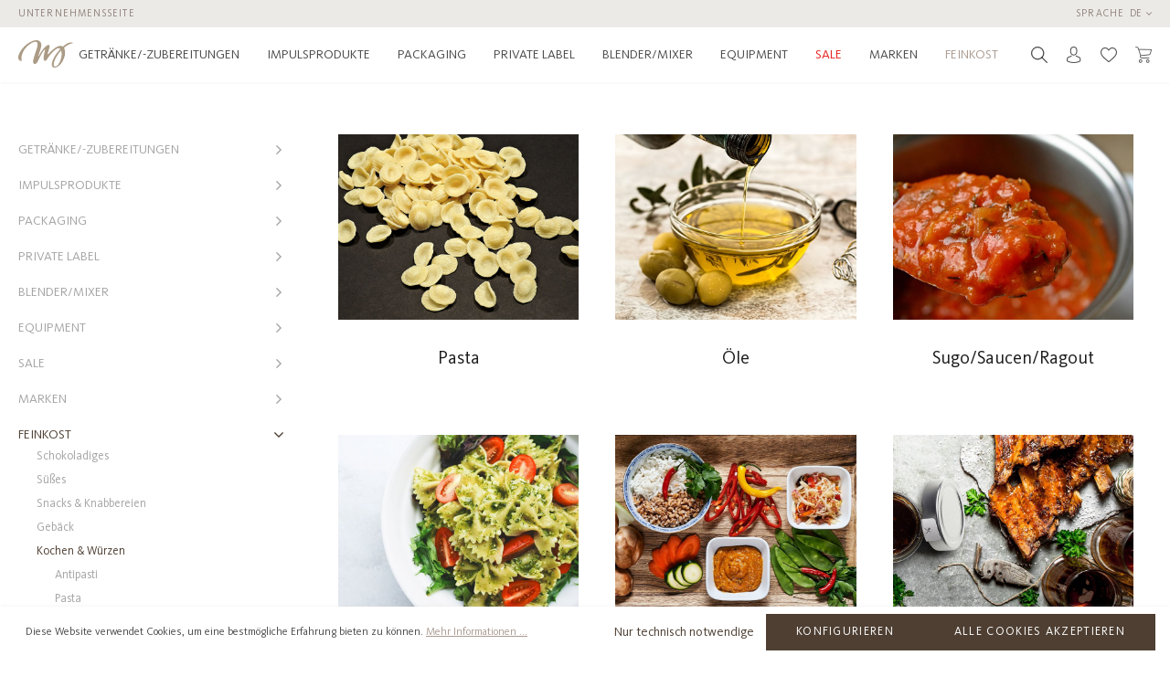

--- FILE ---
content_type: text/html; charset=UTF-8
request_url: https://foodservice.market-grounds.com/Feinkost/Kochen-Wuerzen/
body_size: 17950
content:

<!DOCTYPE html>

<html lang="de-DE"
      itemscope="itemscope"
      itemtype="https://schema.org/WebPage">

                                
    <head>
                                        <meta charset="utf-8">
            
    <!-- WbmTagManagerAnalytics Head Snippet Start -->
            <script id="wbmTagMangerDefine" type="text/javascript">
            let gtmIsTrackingProductClicks = Boolean(),
                gtmIsTrackingAddToWishlistClicks = Boolean(),
                gtmContainerId = 'GTM-5RT9Q9S3',
                hasSWConsentSupport = Boolean(Number(1));
            window.wbmScriptIsSet = false;
            window.dataLayer = window.dataLayer || [];
            window.dataLayer.push({"event":"user","id":null});
        </script>
        <script id="wbmTagMangerDataLayer" type="text/javascript">
            window.dataLayer.push({ ecommerce: null });
            window.dataLayer.push({"google_tag_params":{"ecomm_prodid":[],"ecomm_category":"Kochen &amp; W\u00fcrzen","ecomm_pagetype":"category"}});

            
            var onEventDataLayer = JSON.parse('{"event":"view_item_list","ecommerce":{"item_list_name":"Category: Kochen &amp; W\u00fcrzen","items":[],"item_list_id":"category_76593cd2661a4951aa447a8f6b539a0e"}}');
                    </script>                        <script id="wbmTagManger" type="text/javascript">
            function getCookie(name) {
                var cookieMatch = document.cookie.match(name + '=(.*?)(;|$)');
                return cookieMatch && decodeURI(cookieMatch[1]);
            }

            var gtmCookieSet = getCookie('wbm-tagmanager-enabled');
            
            var googleTag = function(w,d,s,l,i){w[l]=w[l]||[];w[l].push({'gtm.start':new Date().getTime(),event:'gtm.js'});var f=d.getElementsByTagName(s)[0],j=d.createElement(s),dl=l!='dataLayer'?'&l='+l:'';j.async=true;j.src='https://www.googletagmanager.com/gtm.js?id='+i+dl+'';f.parentNode.insertBefore(j,f);};
            

            if (hasSWConsentSupport && gtmCookieSet === null) {
                window.wbmGoogleTagmanagerId = gtmContainerId;
                window.wbmScriptIsSet = false;
                window.googleTag = googleTag;
            } else {
                window.wbmScriptIsSet = true;
                googleTag(window, document, 'script', 'dataLayer', gtmContainerId);
                googleTag = null;

                window.dataLayer = window.dataLayer || [];
                function gtag() { dataLayer.push(arguments); }

                (() => {
                    const adsEnabled = document.cookie.split(';').some((item) => item.trim().includes('google-ads-enabled=1'));

                    gtag('consent', 'update', {
                        'ad_storage': adsEnabled ? 'granted' : 'denied',
                        'ad_user_data': adsEnabled ? 'granted' : 'denied',
                        'ad_personalization': adsEnabled ? 'granted' : 'denied',
                        'analytics_storage': 'granted'
                    });
                })();
            }
        </script><!-- WbmTagManagerAnalytics Head Snippet End -->    
                            <meta name="viewport"
                      content="width=device-width, initial-scale=1, shrink-to-fit=no">
            
                            <meta name="author"
                      content="">
                <meta name="robots"
                      content="index,follow">
                <meta name="revisit-after"
                      content="15 days">
                <meta name="keywords"
                      content="">
                <meta name="description"
                      content="">
            
                            <meta property="og:url"
                      content="https://foodservice.market-grounds.com/Feinkost/Kochen-Wuerzen/">
                <meta property="og:type"
                      content="website">
                <meta property="og:site_name"
                      content="Market Grounds">
                <meta property="og:title"
                      content="Kochen &amp; Würzen">
                <meta property="og:description"
                      content="">
                <meta property="og:image"
                      content="https://foodservice.market-grounds.com/media/bd/1b/06/1718288739/logo-signet_(10).svg">

                <meta name="twitter:card"
                      content="summary">
                <meta name="twitter:site"
                      content="Market Grounds">
                <meta name="twitter:title"
                      content="Kochen &amp; Würzen">
                <meta name="twitter:description"
                      content="">
                <meta name="twitter:image"
                      content="https://foodservice.market-grounds.com/media/bd/1b/06/1718288739/logo-signet_(10).svg">
            
                            <meta itemprop="copyrightHolder"
                      content="Market Grounds">
                <meta itemprop="copyrightYear"
                      content="">
                <meta itemprop="isFamilyFriendly"
                      content="false">
                <meta itemprop="image"
                      content="https://foodservice.market-grounds.com/media/bd/1b/06/1718288739/logo-signet_(10).svg">
            
                                                
                    <link rel="shortcut icon"
                  href="https://foodservice.market-grounds.com/media/9c/dd/2c/1718288741/favicon_(10).svg">
        
                                <link rel="apple-touch-icon"
                  sizes="180x180"
                  href="https://foodservice.market-grounds.com/media/1d/fc/4a/1718288740/logo-full_(10).svg">
                    
                                    <link rel="canonical" href="https://foodservice.market-grounds.com/Feinkost/Kochen-Wuerzen/">
                    
                    <title itemprop="name">Kochen &amp; Würzen</title>
        
                                                                            <link rel="stylesheet"
                      href="https://foodservice.market-grounds.com/theme/9ee4f93e02b2993f9a1ad440d7f5d970/css/all.css?1765987345">
                                    

            <link rel="stylesheet" href="https://cdnjs.cloudflare.com/ajax/libs/font-awesome/5.15.4/css/all.min.css" crossorigin="anonymous"/>
    
            <link rel="stylesheet" href="https://foodservice.market-grounds.com/bundles/moorlfoundation/storefront/css/animate.css?1765987296">
    
    
            <style>
            :root {
                --moorl-advanced-search-width: 600px;
            }
        </style>
    
                        <script>
        window.features = {"V6_5_0_0":true,"v6.5.0.0":true,"V6_6_0_0":false,"v6.6.0.0":false,"V6_7_0_0":false,"v6.7.0.0":false,"VUE3":false,"vue3":false,"JOIN_FILTER":false,"join.filter":false,"MEDIA_PATH":false,"media.path":false,"ES_MULTILINGUAL_INDEX":false,"es.multilingual.index":false,"STOCK_HANDLING":false,"stock.handling":false,"ASYNC_THEME_COMPILATION":false,"async.theme.compilation":false};
    </script>
        
                                                    
            <script>
                                    window.gtagActive = true;
                    window.gtagURL = 'https://www.googletagmanager.com/gtag/js?id=G-1W9HK1HNRH';
                    window.controllerName = 'navigation';
                    window.actionName = 'index';
                    window.trackOrders = '';
                    window.gtagTrackingId = 'G-1W9HK1HNRH';
                    window.dataLayer = window.dataLayer || [];
                    window.gtagConfig = {
                        'anonymize_ip': '1',
                        'cookie_domain': 'none',
                        'cookie_prefix': '_swag_ga',
                    };

                    function gtag() { dataLayer.push(arguments); }
                            </script>
            
            <script>
            window.dataLayer = window.dataLayer || [];
            function gtag() { dataLayer.push(arguments); }

            (() => {
                const analyticsStorageEnabled = document.cookie.split(';').some((item) => item.trim().includes('google-analytics-enabled=1'));
                const adsEnabled = document.cookie.split(';').some((item) => item.trim().includes('google-ads-enabled=1'));

                // Always set a default consent for consent mode v2
                gtag('consent', 'default', {
                    'ad_user_data': adsEnabled ? 'granted' : 'denied',
                    'ad_storage': adsEnabled ? 'granted' : 'denied',
                    'ad_personalization': adsEnabled ? 'granted' : 'denied',
                    'analytics_storage': analyticsStorageEnabled ? 'granted' : 'denied'
                });
            })();
        </script>
            
                            
            
                
                                    <script>
                    window.useDefaultCookieConsent = true;
                </script>
                    
                                <script>
                window.activeNavigationId = '76593cd2661a4951aa447a8f6b539a0e';
                window.router = {
                    'frontend.cart.offcanvas': '/checkout/offcanvas',
                    'frontend.cookie.offcanvas': '/cookie/offcanvas',
                    'frontend.checkout.finish.page': '/checkout/finish',
                    'frontend.checkout.info': '/widgets/checkout/info',
                    'frontend.menu.offcanvas': '/widgets/menu/offcanvas',
                    'frontend.cms.page': '/widgets/cms',
                    'frontend.cms.navigation.page': '/widgets/cms/navigation',
                    'frontend.account.addressbook': '/widgets/account/address-book',
                    'frontend.country.country-data': '/country/country-state-data',
                    'frontend.app-system.generate-token': '/app-system/Placeholder/generate-token',
                    };
                window.salesChannelId = 'e9f5ffb726124d27aeac980418baba5b';
            </script>
        
                                <script>
                
                window.breakpoints = {"xs":0,"sm":576,"md":768,"lg":992,"xl":1200};
            </script>
        
                                    <script>
                    window.customerLoggedInState = 0;

                    window.wishlistEnabled = 1;
                </script>
                    
                    <script src="https://foodservice.market-grounds.com/bundles/netzpquickbuy6/jquery-3.5.1.slim.min.js?1765987296"></script>

                            <script>
                window.themeAssetsPublicPath = 'https://foodservice.market-grounds.com/theme/019011fd7e3d7072a679ed757fa713e1/assets/';
            </script>
        
        
                                                                                            <script type="text/javascript" src="https://foodservice.market-grounds.com/theme/9ee4f93e02b2993f9a1ad440d7f5d970/js/all.js?1765987345" defer></script>
                                                        

    
        
        
        
        
    
        
    <script>
        window.mollie_javascript_use_shopware = '0'
    </script>

    

    </head>

    <link rel="stylesheet" href="https://use.typekit.net/rsr7rni.css">

    <body class=" is-ctl-navigation is-act-index no-breadcrumb">

                                        <noscript>
                <iframe src="https://www.googletagmanager.com/ns.html?id=GTM-5RT9Q9S3"
                        height="0" width="0" style="display:none;visibility:hidden"></iframe>
            </noscript>
            
                <noscript class="noscript-main">
                
    <div role="alert"
         class="alert alert-info alert-has-icon">
                                                                        
                                                                                                                                                            <span class="icon icon-info">
                        <svg xmlns="http://www.w3.org/2000/svg" xmlns:xlink="http://www.w3.org/1999/xlink" width="24" height="24" viewBox="0 0 24 24"><defs><path d="M12 7c.5523 0 1 .4477 1 1s-.4477 1-1 1-1-.4477-1-1 .4477-1 1-1zm1 9c0 .5523-.4477 1-1 1s-1-.4477-1-1v-5c0-.5523.4477-1 1-1s1 .4477 1 1v5zm11-4c0 6.6274-5.3726 12-12 12S0 18.6274 0 12 5.3726 0 12 0s12 5.3726 12 12zM12 2C6.4772 2 2 6.4772 2 12s4.4772 10 10 10 10-4.4772 10-10S17.5228 2 12 2z" id="icons-default-info" /></defs><use xlink:href="#icons-default-info" fill="#758CA3" fill-rule="evenodd" /></svg>
        </span>
                                                        
                                    
                    <div class="alert-content-container">
                                                    
                                    <div class="alert-content">
                                                    Um unseren Shop in vollem Umfang nutzen zu können, empfehlen wir Ihnen Javascript in Ihrem Browser zu aktivieren.
                                            </div>
                
                                                                </div>
            </div>
            </noscript>
        

            <header class="header-main fixed-top">
                                    <div class="top-bar d-none d-lg-block">
        <div class="container">
            <nav class="top-bar-nav">
                                                    
            <div class="top-bar-nav-item top-bar-menu">
            
                            <a class="top-bar-list-item"
                   target="_blank"                   href="https://www.market-grounds.com"
                   title="Unternehmensseite">Unternehmensseite</a>
                    </div>
    
                                                    
            <div class="top-bar-nav-item top-bar-language">
                        Sprache

        <form method="post"
              action="/checkout/language"
              class="language-form"
              data-form-auto-submit="true">

                                                            
                <div class="languages-menu dropdown">
                    <button class="btn dropdown-toggle top-bar-nav-btn"
                            type="button"
                            id="languagesDropdown-top-bar"
                            data-bs-toggle="dropdown"
                            aria-haspopup="true"
                            aria-expanded="false">
                        <span class="top-bar-nav-text">de</span>
                    </button>
                                            <div class="top-bar-list dropdown-menu dropdown-menu-right"
                             aria-labelledby="languagesDropdown-top-bar">
                                                            <div
                                    class="top-bar-list-item dropdown-item item-checked"
                                    title="">

                                                                                                                                                            
                                        <label class="top-bar-list-label"
                                               for="top-bar-2fbb5fe2e29a4d70aa5854ce7ce3e20b">
                                            <input id="top-bar-2fbb5fe2e29a4d70aa5854ce7ce3e20b"
                                                   class="top-bar-list-radio"
                                                   value="2fbb5fe2e29a4d70aa5854ce7ce3e20b"
                                                   name="languageId"
                                                   type="radio"
                                                 checked>
                                            de
                                        </label>
                                                                    </div>
                                                            <div
                                    class="top-bar-list-item dropdown-item"
                                    title="">

                                                                                                                                                            
                                        <label class="top-bar-list-label"
                                               for="top-bar-0193ba22f717716b90dee117cee3438f">
                                            <input id="top-bar-0193ba22f717716b90dee117cee3438f"
                                                   class="top-bar-list-radio"
                                                   value="0193ba22f717716b90dee117cee3438f"
                                                   name="languageId"
                                                   type="radio"
                                                >
                                            en
                                        </label>
                                                                    </div>
                                                    </div>
                                    </div>

                <input name="redirectTo" type="hidden" value="frontend.navigation.page"/>

                                    <input name="redirectParameters[_httpCache]" type="hidden" value="1">
                                    <input name="redirectParameters[navigationId]" type="hidden" value="76593cd2661a4951aa447a8f6b539a0e">
                                    </form>
            </div>
                
                
                            </nav>
        </div>
    </div>
    
            <div class="main-navigation">
        <div class="container">
            <div class="row align-items-center justify-content-between header-row">
                                    <div class="col-auto header-menu-trigger-col">
                        <div class="menu-button">
                                                            <button class="btn nav-main-toggle-btn header-actions-btn"
                                        type="button"
                                        data-offcanvas-menu="true"
                                        aria-label="Menü">
                                                                                                                                                                                    <span class="icon icon-stack">
                        <svg xmlns="http://www.w3.org/2000/svg" xmlns:xlink="http://www.w3.org/1999/xlink" width="24" height="24" viewBox="0 0 24 24"><defs><path d="M3 13c-.5523 0-1-.4477-1-1s.4477-1 1-1h18c.5523 0 1 .4477 1 1s-.4477 1-1 1H3zm0-7c-.5523 0-1-.4477-1-1s.4477-1 1-1h18c.5523 0 1 .4477 1 1s-.4477 1-1 1H3zm0 14c-.5523 0-1-.4477-1-1s.4477-1 1-1h18c.5523 0 1 .4477 1 1s-.4477 1-1 1H3z" id="icons-default-stack" /></defs><use xlink:href="#icons-default-stack" fill="#758CA3" fill-rule="evenodd" /></svg>
        </span>
                                                                        </button>
                                                    </div>
                    </div>
                
                <div class="logo-navigation-col d-flex">
                                            <div class="col-12 col-lg-auto header-logo-col">
                                <div class="header-logo-main">
                    <a class="header-logo-main-link"
               href="/"
               title="Zur Startseite gehen">
                                    <picture class="header-logo-picture">
                                                                                        <source srcset="https://foodservice.market-grounds.com/media/1d/fc/4a/1718288740/logo-full_%2810%29.svg"
                                        media="(min-width: 768px) and (max-width: 991px)">
                                                    
                                                                                    <source srcset="https://foodservice.market-grounds.com/media/1d/fc/4a/1718288740/logo-full_%2810%29.svg"
                                        media="(max-width: 767px)">
                                                    
                                                                                    <img src="https://foodservice.market-grounds.com/media/bd/1b/06/1718288739/logo-signet_%2810%29.svg"
                                     alt="Zur Startseite gehen"
                                     class="img-fluid header-logo-main-img">
                                                                        </picture>
                            </a>
            </div>
                        </div>
                    
                                            <div class="header-navigation-col">
                                <div class="main-navigation" id="mainNavigation" data-flyout-menu="true">
                                                        <nav class="nav main-navigation-menu"
                        itemscope="itemscope"
                        itemtype="http://schema.org/SiteNavigationElement">
                        
                        
                                                    
                                                                                            
                                                                                                            <a class="nav-link main-navigation-link nav-item-e8a7cf43a653428794f71cf8c8c03a70 "
                                           href="https://foodservice.market-grounds.com/Getraenke-Zubereitungen/"
                                           itemprop="url"
                                           data-flyout-menu-trigger="e8a7cf43a653428794f71cf8c8c03a70"                                                                                      title="Getränke/-Zubereitungen">
                                            <div class="main-navigation-link-text">
                                                <span itemprop="name">Getränke/-Zubereitungen</span>
                                            </div>
                                        </a>
                                                                                                                                                                
                                                                                                            <a class="nav-link main-navigation-link nav-item-30a2f1d058b14c9da88fc79be7e2e558 "
                                           href="https://foodservice.market-grounds.com/Impulsprodukte/"
                                           itemprop="url"
                                           data-flyout-menu-trigger="30a2f1d058b14c9da88fc79be7e2e558"                                                                                      title="Impulsprodukte">
                                            <div class="main-navigation-link-text">
                                                <span itemprop="name">Impulsprodukte</span>
                                            </div>
                                        </a>
                                                                                                                                                                
                                                                                                            <a class="nav-link main-navigation-link nav-item-b24836b96d904830b2b1dd346c275bf6 "
                                           href="https://foodservice.market-grounds.com/Packaging/"
                                           itemprop="url"
                                           data-flyout-menu-trigger="b24836b96d904830b2b1dd346c275bf6"                                                                                      title="Packaging">
                                            <div class="main-navigation-link-text">
                                                <span itemprop="name">Packaging</span>
                                            </div>
                                        </a>
                                                                                                                                                                
                                                                                                            <a class="nav-link main-navigation-link nav-item-b95edc8006c34fd3b9d922538b6937aa "
                                           href="https://foodservice.market-grounds.com/Private-Label/"
                                           itemprop="url"
                                           data-flyout-menu-trigger="b95edc8006c34fd3b9d922538b6937aa"                                                                                      title="Private Label">
                                            <div class="main-navigation-link-text">
                                                <span itemprop="name">Private Label</span>
                                            </div>
                                        </a>
                                                                                                                                                                
                                                                                                            <a class="nav-link main-navigation-link nav-item-dc264065afbe431fa946923a681faf05 "
                                           href="https://foodservice.market-grounds.com/Blender-Mixer/"
                                           itemprop="url"
                                                                                                                                 title="Blender/Mixer">
                                            <div class="main-navigation-link-text">
                                                <span itemprop="name">Blender/Mixer</span>
                                            </div>
                                        </a>
                                                                                                                                                                
                                                                                                            <a class="nav-link main-navigation-link nav-item-a0153e288ecb4ec3b8c2116fcacdf1b9 "
                                           href="https://foodservice.market-grounds.com/Equipment/"
                                           itemprop="url"
                                           data-flyout-menu-trigger="a0153e288ecb4ec3b8c2116fcacdf1b9"                                                                                      title="Equipment">
                                            <div class="main-navigation-link-text">
                                                <span itemprop="name">Equipment</span>
                                            </div>
                                        </a>
                                                                                                                                                                
                                                                                                            <a class="nav-link main-navigation-link nav-item-e72b55f5b100429c84c293bbeea443e3 "
                                           href="https://foodservice.market-grounds.com/Sale/"
                                           itemprop="url"
                                                                                                                                 title="Sale">
                                            <div class="main-navigation-link-text">
                                                <span itemprop="name">Sale</span>
                                            </div>
                                        </a>
                                                                                                                                                                
                                                                                                            <a class="nav-link main-navigation-link nav-item-f7b4e548af9e462daafa1ef3e8a0ca2e "
                                           href="https://foodservice.market-grounds.com/Marken/"
                                           itemprop="url"
                                           data-flyout-menu-trigger="f7b4e548af9e462daafa1ef3e8a0ca2e"                                                                                      title="Marken">
                                            <div class="main-navigation-link-text">
                                                <span itemprop="name">Marken</span>
                                            </div>
                                        </a>
                                                                                                                                                                
                                                                                                            <a class="nav-link main-navigation-link nav-item-be974bb5556c4d36b59cbcd61c8619c5  active"
                                           href="https://foodservice.market-grounds.com/Feinkost/"
                                           itemprop="url"
                                           data-flyout-menu-trigger="be974bb5556c4d36b59cbcd61c8619c5"                                                                                      title="Feinkost">
                                            <div class="main-navigation-link-text">
                                                <span itemprop="name">Feinkost</span>
                                            </div>
                                        </a>
                                                                                                                                            </nav>
                
                    
                                                                                                                                                                                                                                                                                                                                                                                                                                                                                                                                                                    
                                                <div class="navigation-flyouts">
                                                                                                                                                                <div class="navigation-flyout"
                                             data-flyout-menu-id="e8a7cf43a653428794f71cf8c8c03a70">
                                            <div class="container">
                                                                                                                
            <div class="row navigation-flyout-content">
                            <div class="col-8 col-xl-9">
                    <div class="navigation-flyout-categories">
                                                        
                    
    
    <div class="row navigation-flyout-categories is-level-0">
                                            
                            <div class="col-4 navigation-flyout-col">
                                                                        <a class="nav-item nav-link navigation-flyout-link is-level-0"
                               href="https://foodservice.market-grounds.com/Getraenke-Zubereitungen/Zubereitung-Hot/"
                               itemprop="url"
                                                              title="Zubereitung Hot">
                                <span itemprop="name">Zubereitung Hot</span>
                            </a>
                                            
                                                                            
        
    
    <div class="navigation-flyout-categories is-level-1">
                                            
                            <div class="navigation-flyout-col">
                                                                        <a class="nav-item nav-link navigation-flyout-link is-level-1"
                               href="https://foodservice.market-grounds.com/Getraenke-Zubereitungen/Zubereitung-Hot/Chai/"
                               itemprop="url"
                                                              title="Chai">
                                <span itemprop="name">Chai</span>
                            </a>
                                            
                                                                            
        
    
    <div class="navigation-flyout-categories is-level-2">
            </div>
                                                            </div>
                                                        
                            <div class="navigation-flyout-col">
                                                                        <a class="nav-item nav-link navigation-flyout-link is-level-1"
                               href="https://foodservice.market-grounds.com/Getraenke-Zubereitungen/Zubereitung-Hot/Trinkschokolade/"
                               itemprop="url"
                                                              title="Trinkschokolade">
                                <span itemprop="name">Trinkschokolade</span>
                            </a>
                                            
                                                                            
        
    
    <div class="navigation-flyout-categories is-level-2">
            </div>
                                                            </div>
                                                        
                            <div class="navigation-flyout-col">
                                                                        <a class="nav-item nav-link navigation-flyout-link is-level-1"
                               href="https://foodservice.market-grounds.com/Getraenke-Zubereitungen/Zubereitung-Hot/Sauce/"
                               itemprop="url"
                                                              title="Sauce">
                                <span itemprop="name">Sauce</span>
                            </a>
                                            
                                                                            
        
    
    <div class="navigation-flyout-categories is-level-2">
            </div>
                                                            </div>
                                                        
                            <div class="navigation-flyout-col">
                                                                        <a class="nav-item nav-link navigation-flyout-link is-level-1"
                               href="https://foodservice.market-grounds.com/Getraenke-Zubereitungen/Zubereitung-Hot/Sirup/"
                               itemprop="url"
                                                              title="Sirup">
                                <span itemprop="name">Sirup</span>
                            </a>
                                            
                                                                            
        
    
    <div class="navigation-flyout-categories is-level-2">
            </div>
                                                            </div>
                                                        
                            <div class="navigation-flyout-col">
                                                                        <a class="nav-item nav-link navigation-flyout-link is-level-1"
                               href="https://foodservice.market-grounds.com/Getraenke-Zubereitungen/Zubereitung-Hot/Toppings/"
                               itemprop="url"
                                                              title="Toppings">
                                <span itemprop="name">Toppings</span>
                            </a>
                                            
                                                                            
        
    
    <div class="navigation-flyout-categories is-level-2">
            </div>
                                                            </div>
                                                        
                            <div class="navigation-flyout-col">
                                                                        <a class="nav-item nav-link navigation-flyout-link is-level-1"
                               href="https://foodservice.market-grounds.com/Getraenke-Zubereitungen/Zubereitung-Hot/Tee/"
                               itemprop="url"
                                                              title="Tee">
                                <span itemprop="name">Tee</span>
                            </a>
                                            
                                                                            
        
    
    <div class="navigation-flyout-categories is-level-2">
                                            
                            <div class="navigation-flyout-col">
                                                                        <a class="nav-item nav-link navigation-flyout-link is-level-2"
                               href="https://foodservice.market-grounds.com/Getraenke-Zubereitungen/Zubereitung-Hot/Tee/TE-Gourmet-Tea-Bag/"
                               itemprop="url"
                                                              title="TE - Gourmet Tea Bag">
                                <span itemprop="name">TE - Gourmet Tea Bag</span>
                            </a>
                                            
                                                                            
        
    
    <div class="navigation-flyout-categories is-level-3">
            </div>
                                                            </div>
                                                        
                            <div class="navigation-flyout-col">
                                                                        <a class="nav-item nav-link navigation-flyout-link is-level-2"
                               href="https://foodservice.market-grounds.com/Getraenke-Zubereitungen/Zubereitung-Hot/Tee/TE-Luxury-Loose-Tea/"
                               itemprop="url"
                                                              title="TE - Luxury Loose Tea">
                                <span itemprop="name">TE - Luxury Loose Tea</span>
                            </a>
                                            
                                                                            
        
    
    <div class="navigation-flyout-categories is-level-3">
            </div>
                                                            </div>
                                                        
                            <div class="navigation-flyout-col">
                                                                        <a class="nav-item nav-link navigation-flyout-link is-level-2"
                               href="https://foodservice.market-grounds.com/Getraenke-Zubereitungen/Zubereitung-Hot/Tee/TE-Luxury-Tea-Bag/"
                               itemprop="url"
                                                              title="TE - Luxury Tea Bag">
                                <span itemprop="name">TE - Luxury Tea Bag</span>
                            </a>
                                            
                                                                            
        
    
    <div class="navigation-flyout-categories is-level-3">
            </div>
                                                            </div>
                                                        
                            <div class="navigation-flyout-col">
                                                                        <a class="nav-item nav-link navigation-flyout-link is-level-2"
                               href="https://foodservice.market-grounds.com/Getraenke-Zubereitungen/Zubereitung-Hot/Tee/TE-Everyday-Tea/"
                               itemprop="url"
                                                              title="TE - Everyday Tea">
                                <span itemprop="name">TE - Everyday Tea</span>
                            </a>
                                            
                                                                            
        
    
    <div class="navigation-flyout-categories is-level-3">
            </div>
                                                            </div>
                                                        
                            <div class="navigation-flyout-col">
                                                                        <a class="nav-item nav-link navigation-flyout-link is-level-2"
                               href="https://foodservice.market-grounds.com/Getraenke-Zubereitungen/Zubereitung-Hot/Tee/TE-Organic-Tea/"
                               itemprop="url"
                                                              title="TE - Organic Tea">
                                <span itemprop="name">TE - Organic Tea</span>
                            </a>
                                            
                                                                            
        
    
    <div class="navigation-flyout-categories is-level-3">
            </div>
                                                            </div>
                                                        
                            <div class="navigation-flyout-col">
                                                                        <a class="nav-item nav-link navigation-flyout-link is-level-2"
                               href="https://foodservice.market-grounds.com/Getraenke-Zubereitungen/Zubereitung-Hot/Tee/Numi-Organic-Tea/"
                               itemprop="url"
                                                              title="Numi Organic Tea">
                                <span itemprop="name">Numi Organic Tea</span>
                            </a>
                                            
                                                                            
        
    
    <div class="navigation-flyout-categories is-level-3">
            </div>
                                                            </div>
                        </div>
                                                            </div>
                                                        
                            <div class="navigation-flyout-col">
                                                                        <a class="nav-item nav-link navigation-flyout-link is-level-1"
                               href="https://foodservice.market-grounds.com/Getraenke-Zubereitungen/Zubereitung-Hot/Super-Food-Latte/"
                               itemprop="url"
                                                              title="Super Food Latte">
                                <span itemprop="name">Super Food Latte</span>
                            </a>
                                            
                                                                            
        
    
    <div class="navigation-flyout-categories is-level-2">
            </div>
                                                            </div>
                                                        
                            <div class="navigation-flyout-col">
                                                                        <a class="nav-item nav-link navigation-flyout-link is-level-1"
                               href="https://foodservice.market-grounds.com/Getraenke-Zubereitungen/Zubereitung-Hot/Milchalternativen/"
                               itemprop="url"
                                                              title="Milchalternativen">
                                <span itemprop="name">Milchalternativen</span>
                            </a>
                                            
                                                                            
        
    
    <div class="navigation-flyout-categories is-level-2">
            </div>
                                                            </div>
                        </div>
                                                            </div>
                                                        
                            <div class="col-4 navigation-flyout-col">
                                                                        <a class="nav-item nav-link navigation-flyout-link is-level-0"
                               href="https://foodservice.market-grounds.com/Getraenke-Zubereitungen/Zubereitung-Cold/"
                               itemprop="url"
                                                              title="Zubereitung Cold">
                                <span itemprop="name">Zubereitung Cold</span>
                            </a>
                                            
                                                                            
        
    
    <div class="navigation-flyout-categories is-level-1">
                                            
                            <div class="navigation-flyout-col">
                                                                        <a class="nav-item nav-link navigation-flyout-link is-level-1"
                               href="https://foodservice.market-grounds.com/Getraenke-Zubereitungen/Zubereitung-Cold/Chai/"
                               itemprop="url"
                                                              title="Chai">
                                <span itemprop="name">Chai</span>
                            </a>
                                            
                                                                            
        
    
    <div class="navigation-flyout-categories is-level-2">
            </div>
                                                            </div>
                                                        
                            <div class="navigation-flyout-col">
                                                                        <a class="nav-item nav-link navigation-flyout-link is-level-1"
                               href="https://foodservice.market-grounds.com/Getraenke-Zubereitungen/Zubereitung-Cold/Sauce/"
                               itemprop="url"
                                                              title="Sauce">
                                <span itemprop="name">Sauce</span>
                            </a>
                                            
                                                                            
        
    
    <div class="navigation-flyout-categories is-level-2">
            </div>
                                                            </div>
                                                        
                            <div class="navigation-flyout-col">
                                                                        <a class="nav-item nav-link navigation-flyout-link is-level-1"
                               href="https://foodservice.market-grounds.com/Getraenke-Zubereitungen/Zubereitung-Cold/Sirup/"
                               itemprop="url"
                                                              title="Sirup">
                                <span itemprop="name">Sirup</span>
                            </a>
                                            
                                                                            
        
    
    <div class="navigation-flyout-categories is-level-2">
            </div>
                                                            </div>
                                                        
                            <div class="navigation-flyout-col">
                                                                        <a class="nav-item nav-link navigation-flyout-link is-level-1"
                               href="https://foodservice.market-grounds.com/Getraenke-Zubereitungen/Zubereitung-Cold/Toppings/"
                               itemprop="url"
                                                              title="Toppings">
                                <span itemprop="name">Toppings</span>
                            </a>
                                            
                                                                            
        
    
    <div class="navigation-flyout-categories is-level-2">
            </div>
                                                            </div>
                                                        
                            <div class="navigation-flyout-col">
                                                                        <a class="nav-item nav-link navigation-flyout-link is-level-1"
                               href="https://foodservice.market-grounds.com/Getraenke-Zubereitungen/Zubereitung-Cold/Smoothies/"
                               itemprop="url"
                                                              title="Smoothies">
                                <span itemprop="name">Smoothies</span>
                            </a>
                                            
                                                                            
        
    
    <div class="navigation-flyout-categories is-level-2">
            </div>
                                                            </div>
                                                        
                            <div class="navigation-flyout-col">
                                                                        <a class="nav-item nav-link navigation-flyout-link is-level-1"
                               href="https://foodservice.market-grounds.com/Getraenke-Zubereitungen/Zubereitung-Cold/Frappe/"
                               itemprop="url"
                                                              title="Frappé">
                                <span itemprop="name">Frappé</span>
                            </a>
                                            
                                                                            
        
    
    <div class="navigation-flyout-categories is-level-2">
            </div>
                                                            </div>
                        </div>
                                                            </div>
                                                        
                            <div class="col-4 navigation-flyout-col">
                                                                        <a class="nav-item nav-link navigation-flyout-link is-level-0"
                               href="https://foodservice.market-grounds.com/Getraenke-Zubereitungen/Ready-2-Drink/"
                               itemprop="url"
                                                              title="Ready 2 Drink">
                                <span itemprop="name">Ready 2 Drink</span>
                            </a>
                                            
                                                                            
        
    
    <div class="navigation-flyout-categories is-level-1">
                                            
                            <div class="navigation-flyout-col">
                                                                        <a class="nav-item nav-link navigation-flyout-link is-level-1"
                               href="https://foodservice.market-grounds.com/Getraenke-Zubereitungen/Ready-2-Drink/Smoothies/"
                               itemprop="url"
                                                              title="Smoothies">
                                <span itemprop="name">Smoothies</span>
                            </a>
                                            
                                                                            
        
    
    <div class="navigation-flyout-categories is-level-2">
            </div>
                                                            </div>
                                                        
                            <div class="navigation-flyout-col">
                                                                        <a class="nav-item nav-link navigation-flyout-link is-level-1"
                               href="https://foodservice.market-grounds.com/Getraenke-Zubereitungen/Ready-2-Drink/Limonaden-Wasser/"
                               itemprop="url"
                                                              title="Limonaden/Wasser">
                                <span itemprop="name">Limonaden/Wasser</span>
                            </a>
                                            
                                                                            
        
    
    <div class="navigation-flyout-categories is-level-2">
            </div>
                                                            </div>
                        </div>
                                                            </div>
                                                        
                            <div class="col-4 navigation-flyout-col">
                                                                        <a class="nav-item nav-link navigation-flyout-link is-level-0"
                               href="https://foodservice.market-grounds.com/Getraenke-Zubereitungen/Matcha/"
                               itemprop="url"
                                                              title="Matcha">
                                <span itemprop="name">Matcha</span>
                            </a>
                                            
                                                                            
        
    
    <div class="navigation-flyout-categories is-level-1">
            </div>
                                                            </div>
                                                        
                            <div class="col-4 navigation-flyout-col">
                                                                        <a class="nav-item nav-link navigation-flyout-link is-level-0"
                               href="https://foodservice.market-grounds.com/Getraenke-Zubereitungen/Sweetening/"
                               itemprop="url"
                                                              title="Sweetening">
                                <span itemprop="name">Sweetening</span>
                            </a>
                                            
                                                                            
        
    
    <div class="navigation-flyout-categories is-level-1">
            </div>
                                                            </div>
                        </div>
                                            </div>
                </div>
            
                                            <div class="col-4 col-xl-3">
                    <div class="navigation-flyout-teaser">
                                                    <a class="navigation-flyout-teaser-image-container"
                               href="https://foodservice.market-grounds.com/Getraenke-Zubereitungen/"
                                                              title="Getränke/-Zubereitungen">
                                                    
                        
                        
    
    
    
        
                
        
                
                    
            <img src="https://foodservice.market-grounds.com/media/14/ae/a8/1615374529/Header_Getraenke.jpg"                             srcset="https://foodservice.market-grounds.com/thumbnail/14/ae/a8/1615374529/Header_Getraenke_400x400.jpg 400w, https://foodservice.market-grounds.com/thumbnail/14/ae/a8/1615374529/Header_Getraenke_800x800.jpg 800w, https://foodservice.market-grounds.com/thumbnail/14/ae/a8/1615374529/Header_Getraenke_1920x1920.jpg 1920w"                                 sizes="310px"
                                         class="navigation-flyout-teaser-image" data-object-fit="cover" loading="lazy"        />
                                </a>
                                            </div>
                </div>
                                    </div>
                                                                                                </div>
                                        </div>
                                                                                                                                                                                                            <div class="navigation-flyout"
                                             data-flyout-menu-id="30a2f1d058b14c9da88fc79be7e2e558">
                                            <div class="container">
                                                                                                                
            <div class="row navigation-flyout-content">
                            <div class="col-8 col-xl-9">
                    <div class="navigation-flyout-categories">
                                                        
                    
    
    <div class="row navigation-flyout-categories is-level-0">
                                            
                            <div class="col-4 navigation-flyout-col">
                                                                        <a class="nav-item nav-link navigation-flyout-link is-level-0"
                               href="https://foodservice.market-grounds.com/Impulsprodukte/Schokolade/"
                               itemprop="url"
                                                              title="Schokolade">
                                <span itemprop="name">Schokolade</span>
                            </a>
                                            
                                                                            
        
    
    <div class="navigation-flyout-categories is-level-1">
            </div>
                                                            </div>
                                                        
                            <div class="col-4 navigation-flyout-col">
                                                                        <a class="nav-item nav-link navigation-flyout-link is-level-0"
                               href="https://foodservice.market-grounds.com/Impulsprodukte/Herzhafte-Snacks/"
                               itemprop="url"
                                                              title="Herzhafte Snacks">
                                <span itemprop="name">Herzhafte Snacks</span>
                            </a>
                                            
                                                                            
        
    
    <div class="navigation-flyout-categories is-level-1">
            </div>
                                                            </div>
                                                        
                            <div class="col-4 navigation-flyout-col">
                                                                        <a class="nav-item nav-link navigation-flyout-link is-level-0"
                               href="https://foodservice.market-grounds.com/Impulsprodukte/Riegel/"
                               itemprop="url"
                                                              title="Riegel">
                                <span itemprop="name">Riegel</span>
                            </a>
                                            
                                                                            
        
    
    <div class="navigation-flyout-categories is-level-1">
            </div>
                                                            </div>
                                                        
                            <div class="col-4 navigation-flyout-col">
                                                                        <a class="nav-item nav-link navigation-flyout-link is-level-0"
                               href="https://foodservice.market-grounds.com/Impulsprodukte/Vegan/"
                               itemprop="url"
                                                              title="Vegan">
                                <span itemprop="name">Vegan</span>
                            </a>
                                            
                                                                            
        
    
    <div class="navigation-flyout-categories is-level-1">
            </div>
                                                            </div>
                                                        
                            <div class="col-4 navigation-flyout-col">
                                                                        <a class="nav-item nav-link navigation-flyout-link is-level-0"
                               href="https://foodservice.market-grounds.com/Impulsprodukte/Bio/"
                               itemprop="url"
                                                              title="Bio">
                                <span itemprop="name">Bio</span>
                            </a>
                                            
                                                                            
        
    
    <div class="navigation-flyout-categories is-level-1">
            </div>
                                                            </div>
                                                        
                            <div class="col-4 navigation-flyout-col">
                                                                        <a class="nav-item nav-link navigation-flyout-link is-level-0"
                               href="https://foodservice.market-grounds.com/Impulsprodukte/Zuckerwaren/"
                               itemprop="url"
                                                              title="Zuckerwaren">
                                <span itemprop="name">Zuckerwaren</span>
                            </a>
                                            
                                                                            
        
    
    <div class="navigation-flyout-categories is-level-1">
            </div>
                                                            </div>
                        </div>
                                            </div>
                </div>
            
                                            <div class="col-4 col-xl-3">
                    <div class="navigation-flyout-teaser">
                                                    <a class="navigation-flyout-teaser-image-container"
                               href="https://foodservice.market-grounds.com/Impulsprodukte/"
                                                              title="Impulsprodukte">
                                                    
                        
                        
    
    
    
        
                
        
                
                    
            <img src="https://foodservice.market-grounds.com/media/42/51/d0/1690552639/Kategorieteaser_Riegel.jpg"                             srcset="https://foodservice.market-grounds.com/thumbnail/42/51/d0/1690552639/Kategorieteaser_Riegel_800x800.jpg 800w, https://foodservice.market-grounds.com/thumbnail/42/51/d0/1690552639/Kategorieteaser_Riegel_1920x1920.jpg 1920w, https://foodservice.market-grounds.com/thumbnail/42/51/d0/1690552639/Kategorieteaser_Riegel_400x400.jpg 400w"                                 sizes="310px"
                                         class="navigation-flyout-teaser-image" data-object-fit="cover" loading="lazy"        />
                                </a>
                                            </div>
                </div>
                                    </div>
                                                                                                </div>
                                        </div>
                                                                                                                                                                                                            <div class="navigation-flyout"
                                             data-flyout-menu-id="b24836b96d904830b2b1dd346c275bf6">
                                            <div class="container">
                                                                                                                
            <div class="row navigation-flyout-content">
                            <div class="col-8 col-xl-9">
                    <div class="navigation-flyout-categories">
                                                        
                    
    
    <div class="row navigation-flyout-categories is-level-0">
                                            
                            <div class="col-4 navigation-flyout-col">
                                                                        <a class="nav-item nav-link navigation-flyout-link is-level-0"
                               href="https://foodservice.market-grounds.com/Packaging/Essen/"
                               itemprop="url"
                                                              title="Essen">
                                <span itemprop="name">Essen</span>
                            </a>
                                            
                                                                            
        
    
    <div class="navigation-flyout-categories is-level-1">
            </div>
                                                            </div>
                                                        
                            <div class="col-4 navigation-flyout-col">
                                                                        <a class="nav-item nav-link navigation-flyout-link is-level-0"
                               href="https://foodservice.market-grounds.com/Packaging/Getraenkeverpackungen/"
                               itemprop="url"
                                                              title="Getränkeverpackungen">
                                <span itemprop="name">Getränkeverpackungen</span>
                            </a>
                                            
                                                                            
        
    
    <div class="navigation-flyout-categories is-level-1">
            </div>
                                                            </div>
                        </div>
                                            </div>
                </div>
            
                                            <div class="col-4 col-xl-3">
                    <div class="navigation-flyout-teaser">
                                                    <a class="navigation-flyout-teaser-image-container"
                               href="https://foodservice.market-grounds.com/Packaging/"
                                                              title="Packaging">
                                                    
                        
                        
    
    
    
        
                
        
                
                    
            <img src="https://foodservice.market-grounds.com/media/97/d5/a6/1615374631/Header_Verpackungen_%281%29.jpg"                             srcset="https://foodservice.market-grounds.com/thumbnail/97/d5/a6/1615374631/Header_Verpackungen_%281%29_400x400.jpg 400w, https://foodservice.market-grounds.com/thumbnail/97/d5/a6/1615374631/Header_Verpackungen_%281%29_1920x1920.jpg 1920w, https://foodservice.market-grounds.com/thumbnail/97/d5/a6/1615374631/Header_Verpackungen_%281%29_800x800.jpg 800w"                                 sizes="310px"
                                         class="navigation-flyout-teaser-image" data-object-fit="cover" loading="lazy"        />
                                </a>
                                            </div>
                </div>
                                    </div>
                                                                                                </div>
                                        </div>
                                                                                                                                                                                                            <div class="navigation-flyout"
                                             data-flyout-menu-id="b95edc8006c34fd3b9d922538b6937aa">
                                            <div class="container">
                                                                                                                
            <div class="row navigation-flyout-content">
                            <div class="col-8 col-xl-9">
                    <div class="navigation-flyout-categories">
                                                        
                    
    
    <div class="row navigation-flyout-categories is-level-0">
                                            
                            <div class="col-4 navigation-flyout-col">
                                                                        <a class="nav-item nav-link navigation-flyout-link is-level-0"
                               href="https://foodservice.market-grounds.com/Private-Label/Lebensmittel/"
                               itemprop="url"
                                                              title="Lebensmittel">
                                <span itemprop="name">Lebensmittel</span>
                            </a>
                                            
                                                                            
        
    
    <div class="navigation-flyout-categories is-level-1">
            </div>
                                                            </div>
                                                        
                            <div class="col-4 navigation-flyout-col">
                                                                        <a class="nav-item nav-link navigation-flyout-link is-level-0"
                               href="https://foodservice.market-grounds.com/Private-Label/Getraenkeverpackungen/"
                               itemprop="url"
                                                              title="Getränkeverpackungen">
                                <span itemprop="name">Getränkeverpackungen</span>
                            </a>
                                            
                                                                            
        
    
    <div class="navigation-flyout-categories is-level-1">
            </div>
                                                            </div>
                                                        
                            <div class="col-4 navigation-flyout-col">
                                                                        <a class="nav-item nav-link navigation-flyout-link is-level-0"
                               href="https://foodservice.market-grounds.com/Private-Label/Essensverpackungen/"
                               itemprop="url"
                                                              title="Essensverpackungen">
                                <span itemprop="name">Essensverpackungen</span>
                            </a>
                                            
                                                                            
        
    
    <div class="navigation-flyout-categories is-level-1">
            </div>
                                                            </div>
                        </div>
                                            </div>
                </div>
            
                                            <div class="col-4 col-xl-3">
                    <div class="navigation-flyout-teaser">
                                                    <a class="navigation-flyout-teaser-image-container"
                               href="https://foodservice.market-grounds.com/Private-Label/"
                                                              title="Private Label">
                                                    
                        
                        
    
    
    
        
                
        
                
                    
            <img src="https://foodservice.market-grounds.com/media/5d/54/88/1615374659/Header_PL.jpg"                             srcset="https://foodservice.market-grounds.com/thumbnail/5d/54/88/1615374659/Header_PL_400x400.jpg 400w, https://foodservice.market-grounds.com/thumbnail/5d/54/88/1615374659/Header_PL_1920x1920.jpg 1920w, https://foodservice.market-grounds.com/thumbnail/5d/54/88/1615374659/Header_PL_800x800.jpg 800w"                                 sizes="310px"
                                         class="navigation-flyout-teaser-image" data-object-fit="cover" loading="lazy"        />
                                </a>
                                            </div>
                </div>
                                    </div>
                                                                                                </div>
                                        </div>
                                                                                                                                                                                                                                                                        <div class="navigation-flyout"
                                             data-flyout-menu-id="a0153e288ecb4ec3b8c2116fcacdf1b9">
                                            <div class="container">
                                                                                                                
            <div class="row navigation-flyout-content">
                            <div class="col-8 col-xl-9">
                    <div class="navigation-flyout-categories">
                                                        
                    
    
    <div class="row navigation-flyout-categories is-level-0">
                                            
                            <div class="col-4 navigation-flyout-col">
                                                                        <a class="nav-item nav-link navigation-flyout-link is-level-0"
                               href="https://foodservice.market-grounds.com/Equipment/Ausstattung/"
                               itemprop="url"
                                                              title="Ausstattung">
                                <span itemprop="name">Ausstattung</span>
                            </a>
                                            
                                                                            
        
    
    <div class="navigation-flyout-categories is-level-1">
            </div>
                                                            </div>
                                                        
                            <div class="col-4 navigation-flyout-col">
                                                                        <a class="nav-item nav-link navigation-flyout-link is-level-0"
                               href="https://foodservice.market-grounds.com/Equipment/Blender/"
                               itemprop="url"
                                                              title="Blender">
                                <span itemprop="name">Blender</span>
                            </a>
                                            
                                                                            
        
    
    <div class="navigation-flyout-categories is-level-1">
            </div>
                                                            </div>
                                                        
                            <div class="col-4 navigation-flyout-col">
                                                                        <a class="nav-item nav-link navigation-flyout-link is-level-0"
                               href="https://foodservice.market-grounds.com/Equipment/Geschirr/"
                               itemprop="url"
                                                              title="Geschirr">
                                <span itemprop="name">Geschirr</span>
                            </a>
                                            
                                                                            
        
    
    <div class="navigation-flyout-categories is-level-1">
            </div>
                                                            </div>
                                                        
                            <div class="col-4 navigation-flyout-col">
                                                                        <a class="nav-item nav-link navigation-flyout-link is-level-0"
                               href="https://foodservice.market-grounds.com/Equipment/Reinigung/"
                               itemprop="url"
                                                              title="Reinigung">
                                <span itemprop="name">Reinigung</span>
                            </a>
                                            
                                                                            
        
    
    <div class="navigation-flyout-categories is-level-1">
            </div>
                                                            </div>
                                                        
                            <div class="col-4 navigation-flyout-col">
                                                                        <a class="nav-item nav-link navigation-flyout-link is-level-0"
                               href="https://foodservice.market-grounds.com/Equipment/Zubehoer/"
                               itemprop="url"
                                                              title="Zubehör">
                                <span itemprop="name">Zubehör</span>
                            </a>
                                            
                                                                            
        
    
    <div class="navigation-flyout-categories is-level-1">
            </div>
                                                            </div>
                        </div>
                                            </div>
                </div>
            
                                            <div class="col-4 col-xl-3">
                    <div class="navigation-flyout-teaser">
                                                    <a class="navigation-flyout-teaser-image-container"
                               href="https://foodservice.market-grounds.com/Equipment/"
                                                              title="Equipment">
                                                    
                        
                        
    
    
    
        
                
        
                
                    
            <img src="https://foodservice.market-grounds.com/media/80/0e/aa/1615374604/Header_Equipment.jpg"                             srcset="https://foodservice.market-grounds.com/thumbnail/80/0e/aa/1615374604/Header_Equipment_400x400.jpg 400w, https://foodservice.market-grounds.com/thumbnail/80/0e/aa/1615374604/Header_Equipment_800x800.jpg 800w, https://foodservice.market-grounds.com/thumbnail/80/0e/aa/1615374604/Header_Equipment_1920x1920.jpg 1920w"                                 sizes="310px"
                                         class="navigation-flyout-teaser-image" data-object-fit="cover" loading="lazy"        />
                                </a>
                                            </div>
                </div>
                                    </div>
                                                                                                </div>
                                        </div>
                                                                                                                                                                                                                                                                        <div class="navigation-flyout"
                                             data-flyout-menu-id="f7b4e548af9e462daafa1ef3e8a0ca2e">
                                            <div class="container">
                                                                                                                
            <div class="row navigation-flyout-content">
                            <div class="col">
                    <div class="navigation-flyout-categories">
                                                        
                    
    
    <div class="row navigation-flyout-categories is-level-0">
                                            
                            <div class="col-3 navigation-flyout-col">
                                                                        <a class="nav-item nav-link navigation-flyout-link is-level-0"
                               href="https://foodservice.market-grounds.com/Marken/1883-Routin/"
                               itemprop="url"
                                                              title="1883 Routin">
                                <span itemprop="name">1883 Routin</span>
                            </a>
                                            
                                                                            
        
    
    <div class="navigation-flyout-categories is-level-1">
            </div>
                                                            </div>
                                                        
                            <div class="col-3 navigation-flyout-col">
                                                                        <a class="nav-item nav-link navigation-flyout-link is-level-0"
                               href="https://foodservice.market-grounds.com/Marken/Aito/"
                               itemprop="url"
                                                              title="Aito">
                                <span itemprop="name">Aito</span>
                            </a>
                                            
                                                                            
        
    
    <div class="navigation-flyout-categories is-level-1">
            </div>
                                                            </div>
                                                        
                            <div class="col-3 navigation-flyout-col">
                                                                        <a class="nav-item nav-link navigation-flyout-link is-level-0"
                               href="https://foodservice.market-grounds.com/Marken/Amaretti-Virginia/"
                               itemprop="url"
                                                              title="Amaretti Virginia">
                                <span itemprop="name">Amaretti Virginia</span>
                            </a>
                                            
                                                                            
        
    
    <div class="navigation-flyout-categories is-level-1">
            </div>
                                                            </div>
                                                        
                            <div class="col-3 navigation-flyout-col">
                                                                        <a class="nav-item nav-link navigation-flyout-link is-level-0"
                               href="https://foodservice.market-grounds.com/Marken/Antica-Torroneria-Piemontese/"
                               itemprop="url"
                                                              title="Antica Torroneria Piemontese">
                                <span itemprop="name">Antica Torroneria Piemontese</span>
                            </a>
                                            
                                                                            
        
    
    <div class="navigation-flyout-categories is-level-1">
            </div>
                                                            </div>
                                                        
                            <div class="col-3 navigation-flyout-col">
                                                                        <a class="nav-item nav-link navigation-flyout-link is-level-0"
                               href="https://foodservice.market-grounds.com/Marken/Baru/"
                               itemprop="url"
                                                              title="Barú">
                                <span itemprop="name">Barú</span>
                            </a>
                                            
                                                                            
        
    
    <div class="navigation-flyout-categories is-level-1">
            </div>
                                                            </div>
                                                        
                            <div class="col-3 navigation-flyout-col">
                                                                        <a class="nav-item nav-link navigation-flyout-link is-level-0"
                               href="https://foodservice.market-grounds.com/Marken/Barista/"
                               itemprop="url"
                                                              title="Barista">
                                <span itemprop="name">Barista</span>
                            </a>
                                            
                                                                            
        
    
    <div class="navigation-flyout-categories is-level-1">
            </div>
                                                            </div>
                                                        
                            <div class="col-3 navigation-flyout-col">
                                                                        <a class="nav-item nav-link navigation-flyout-link is-level-0"
                               href="https://foodservice.market-grounds.com/Marken/Benlian/"
                               itemprop="url"
                                                              title="Benlian">
                                <span itemprop="name">Benlian</span>
                            </a>
                                            
                                                                            
        
    
    <div class="navigation-flyout-categories is-level-1">
            </div>
                                                            </div>
                                                        
                            <div class="col-3 navigation-flyout-col">
                                                                        <a class="nav-item nav-link navigation-flyout-link is-level-0"
                               href="https://foodservice.market-grounds.com/Marken/Biodegradable/"
                               itemprop="url"
                                                              title="Biodegradable">
                                <span itemprop="name">Biodegradable</span>
                            </a>
                                            
                                                                            
        
    
    <div class="navigation-flyout-categories is-level-1">
            </div>
                                                            </div>
                                                        
                            <div class="col-3 navigation-flyout-col">
                                                                        <a class="nav-item nav-link navigation-flyout-link is-level-0"
                               href="https://foodservice.market-grounds.com/Marken/Blendtec/"
                               itemprop="url"
                                                              title="Blendtec">
                                <span itemprop="name">Blendtec</span>
                            </a>
                                            
                                                                            
        
    
    <div class="navigation-flyout-categories is-level-1">
            </div>
                                                            </div>
                                                        
                            <div class="col-3 navigation-flyout-col">
                                                                        <a class="nav-item nav-link navigation-flyout-link is-level-0"
                               href="https://foodservice.market-grounds.com/Marken/Bombus/"
                               itemprop="url"
                                                              title="Bombus">
                                <span itemprop="name">Bombus</span>
                            </a>
                                            
                                                                            
        
    
    <div class="navigation-flyout-categories is-level-1">
            </div>
                                                            </div>
                                                        
                            <div class="col-3 navigation-flyout-col">
                                                                        <a class="nav-item nav-link navigation-flyout-link is-level-0"
                               href="https://foodservice.market-grounds.com/Marken/Bonbons-Barnier/"
                               itemprop="url"
                                                              title="Bonbons Barnier">
                                <span itemprop="name">Bonbons Barnier</span>
                            </a>
                                            
                                                                            
        
    
    <div class="navigation-flyout-categories is-level-1">
            </div>
                                                            </div>
                                                        
                            <div class="col-3 navigation-flyout-col">
                                                                        <a class="nav-item nav-link navigation-flyout-link is-level-0"
                               href="https://foodservice.market-grounds.com/Marken/Broderick-s/"
                               itemprop="url"
                                                              title="Broderick&#039;s">
                                <span itemprop="name">Broderick&#039;s</span>
                            </a>
                                            
                                                                            
        
    
    <div class="navigation-flyout-categories is-level-1">
            </div>
                                                            </div>
                                                        
                            <div class="col-3 navigation-flyout-col">
                                                                        <a class="nav-item nav-link navigation-flyout-link is-level-0"
                               href="https://foodservice.market-grounds.com/Marken/Cafe-Tasse/"
                               itemprop="url"
                                                              title="Café-Tasse">
                                <span itemprop="name">Café-Tasse</span>
                            </a>
                                            
                                                                            
        
    
    <div class="navigation-flyout-categories is-level-1">
            </div>
                                                            </div>
                                                        
                            <div class="col-3 navigation-flyout-col">
                                                                        <a class="nav-item nav-link navigation-flyout-link is-level-0"
                               href="https://foodservice.market-grounds.com/Marken/Candy-Kittens/"
                               itemprop="url"
                                                              title="Candy Kittens">
                                <span itemprop="name">Candy Kittens</span>
                            </a>
                                            
                                                                            
        
    
    <div class="navigation-flyout-categories is-level-1">
            </div>
                                                            </div>
                                                        
                            <div class="col-3 navigation-flyout-col">
                                                                        <a class="nav-item nav-link navigation-flyout-link is-level-0"
                               href="https://foodservice.market-grounds.com/Marken/Chabert-Guillot/"
                               itemprop="url"
                                                              title="Chabert &amp; Guillot">
                                <span itemprop="name">Chabert &amp; Guillot</span>
                            </a>
                                            
                                                                            
        
    
    <div class="navigation-flyout-categories is-level-1">
            </div>
                                                            </div>
                                                        
                            <div class="col-3 navigation-flyout-col">
                                                                        <a class="nav-item nav-link navigation-flyout-link is-level-0"
                               href="https://foodservice.market-grounds.com/Marken/Cioccafe/"
                               itemprop="url"
                                                              title="Cioccafè">
                                <span itemprop="name">Cioccafè</span>
                            </a>
                                            
                                                                            
        
    
    <div class="navigation-flyout-categories is-level-1">
            </div>
                                                            </div>
                                                        
                            <div class="col-3 navigation-flyout-col">
                                                                        <a class="nav-item nav-link navigation-flyout-link is-level-0"
                               href="https://foodservice.market-grounds.com/Marken/DaVinci-Gourmet/"
                               itemprop="url"
                                                              title="DaVinci Gourmet">
                                <span itemprop="name">DaVinci Gourmet</span>
                            </a>
                                            
                                                                            
        
    
    <div class="navigation-flyout-categories is-level-1">
            </div>
                                                            </div>
                                                        
                            <div class="col-3 navigation-flyout-col">
                                                                        <a class="nav-item nav-link navigation-flyout-link is-level-0"
                               href="https://foodservice.market-grounds.com/Marken/Dupont-D-Isigny/"
                               itemprop="url"
                                                              title="Dupont D&#039;Isigny">
                                <span itemprop="name">Dupont D&#039;Isigny</span>
                            </a>
                                            
                                                                            
        
    
    <div class="navigation-flyout-categories is-level-1">
            </div>
                                                            </div>
                                                        
                            <div class="col-3 navigation-flyout-col">
                                                                        <a class="nav-item nav-link navigation-flyout-link is-level-0"
                               href="https://foodservice.market-grounds.com/Marken/Foco-Fiji-Voss/"
                               itemprop="url"
                                                              title="Foco/Fiji/Voss">
                                <span itemprop="name">Foco/Fiji/Voss</span>
                            </a>
                                            
                                                                            
        
    
    <div class="navigation-flyout-categories is-level-1">
            </div>
                                                            </div>
                                                        
                            <div class="col-3 navigation-flyout-col">
                                                                        <a class="nav-item nav-link navigation-flyout-link is-level-0"
                               href="https://foodservice.market-grounds.com/Marken/Froosh/"
                               itemprop="url"
                                                              title="Froosh">
                                <span itemprop="name">Froosh</span>
                            </a>
                                            
                                                                            
        
    
    <div class="navigation-flyout-categories is-level-1">
            </div>
                                                            </div>
                                                        
                            <div class="col-3 navigation-flyout-col">
                                                                        <a class="nav-item nav-link navigation-flyout-link is-level-0"
                               href="https://foodservice.market-grounds.com/Marken/Ghirardelli/"
                               itemprop="url"
                                                              title="Ghirardelli">
                                <span itemprop="name">Ghirardelli</span>
                            </a>
                                            
                                                                            
        
    
    <div class="navigation-flyout-categories is-level-1">
            </div>
                                                            </div>
                                                        
                            <div class="col-3 navigation-flyout-col">
                                                                        <a class="nav-item nav-link navigation-flyout-link is-level-0"
                               href="https://foodservice.market-grounds.com/Marken/GIANT/"
                               itemprop="url"
                                                              title="GIANT">
                                <span itemprop="name">GIANT</span>
                            </a>
                                            
                                                                            
        
    
    <div class="navigation-flyout-categories is-level-1">
            </div>
                                                            </div>
                                                        
                            <div class="col-3 navigation-flyout-col">
                                                                        <a class="nav-item nav-link navigation-flyout-link is-level-0"
                               href="https://foodservice.market-grounds.com/Marken/Graci-Laboratories/"
                               itemprop="url"
                                                              title="Graci Laboratories">
                                <span itemprop="name">Graci Laboratories</span>
                            </a>
                                            
                                                                            
        
    
    <div class="navigation-flyout-categories is-level-1">
            </div>
                                                            </div>
                                                        
                            <div class="col-3 navigation-flyout-col">
                                                                        <a class="nav-item nav-link navigation-flyout-link is-level-0"
                               href="https://foodservice.market-grounds.com/Marken/Jealous-Sweets/"
                               itemprop="url"
                                                              title="Jealous Sweets">
                                <span itemprop="name">Jealous Sweets</span>
                            </a>
                                            
                                                                            
        
    
    <div class="navigation-flyout-categories is-level-1">
            </div>
                                                            </div>
                                                        
                            <div class="col-3 navigation-flyout-col">
                                                                        <a class="nav-item nav-link navigation-flyout-link is-level-0"
                               href="https://foodservice.market-grounds.com/Marken/John-John/"
                               itemprop="url"
                                                              title="John &amp; John">
                                <span itemprop="name">John &amp; John</span>
                            </a>
                                            
                                                                            
        
    
    <div class="navigation-flyout-categories is-level-1">
            </div>
                                                            </div>
                                                        
                            <div class="col-3 navigation-flyout-col">
                                                                        <a class="nav-item nav-link navigation-flyout-link is-level-0"
                               href="https://foodservice.market-grounds.com/Marken/Lecci-della-Torre/"
                               itemprop="url"
                                                              title="Lecci della Torre">
                                <span itemprop="name">Lecci della Torre</span>
                            </a>
                                            
                                                                            
        
    
    <div class="navigation-flyout-categories is-level-1">
            </div>
                                                            </div>
                                                        
                            <div class="col-3 navigation-flyout-col">
                                                                        <a class="nav-item nav-link navigation-flyout-link is-level-0"
                               href="https://foodservice.market-grounds.com/Marken/Loacker/"
                               itemprop="url"
                                                              title="Loacker">
                                <span itemprop="name">Loacker</span>
                            </a>
                                            
                                                                            
        
    
    <div class="navigation-flyout-categories is-level-1">
            </div>
                                                            </div>
                                                        
                            <div class="col-3 navigation-flyout-col">
                                                                        <a class="nav-item nav-link navigation-flyout-link is-level-0"
                               href="https://foodservice.market-grounds.com/Marken/Ma-Baker/"
                               itemprop="url"
                                                              title="Ma Baker">
                                <span itemprop="name">Ma Baker</span>
                            </a>
                                            
                                                                            
        
    
    <div class="navigation-flyout-categories is-level-1">
            </div>
                                                            </div>
                                                        
                            <div class="col-3 navigation-flyout-col">
                                                                        <a class="nav-item nav-link navigation-flyout-link is-level-0"
                               href="https://foodservice.market-grounds.com/Marken/Market-Grounds-Packaging/"
                               itemprop="url"
                                                              title="Market Grounds Packaging">
                                <span itemprop="name">Market Grounds Packaging</span>
                            </a>
                                            
                                                                            
        
    
    <div class="navigation-flyout-categories is-level-1">
            </div>
                                                            </div>
                                                        
                            <div class="col-3 navigation-flyout-col">
                                                                        <a class="nav-item nav-link navigation-flyout-link is-level-0"
                               href="https://foodservice.market-grounds.com/Marken/Messori/"
                               itemprop="url"
                                                              title="Messori">
                                <span itemprop="name">Messori</span>
                            </a>
                                            
                                                                            
        
    
    <div class="navigation-flyout-categories is-level-1">
            </div>
                                                            </div>
                                                        
                            <div class="col-3 navigation-flyout-col">
                                                                        <a class="nav-item nav-link navigation-flyout-link is-level-0"
                               href="https://foodservice.market-grounds.com/Marken/Mome/"
                               itemprop="url"
                                                              title="Mome">
                                <span itemprop="name">Mome</span>
                            </a>
                                            
                                                                            
        
    
    <div class="navigation-flyout-categories is-level-1">
            </div>
                                                            </div>
                                                        
                            <div class="col-3 navigation-flyout-col">
                                                                        <a class="nav-item nav-link navigation-flyout-link is-level-0"
                               href="https://foodservice.market-grounds.com/Marken/Market-Grounds-Equipment/"
                               itemprop="url"
                                                              title="Market Grounds Equipment">
                                <span itemprop="name">Market Grounds Equipment</span>
                            </a>
                                            
                                                                            
        
    
    <div class="navigation-flyout-categories is-level-1">
            </div>
                                                            </div>
                                                        
                            <div class="col-3 navigation-flyout-col">
                                                                        <a class="nav-item nav-link navigation-flyout-link is-level-0"
                               href="https://foodservice.market-grounds.com/Marken/Monbana/"
                               itemprop="url"
                                                              title="Monbana">
                                <span itemprop="name">Monbana</span>
                            </a>
                                            
                                                                            
        
    
    <div class="navigation-flyout-categories is-level-1">
            </div>
                                                            </div>
                                                        
                            <div class="col-3 navigation-flyout-col">
                                                                        <a class="nav-item nav-link navigation-flyout-link is-level-0"
                               href="https://foodservice.market-grounds.com/Marken/Mr.-Filbert-s/"
                               itemprop="url"
                                                              title="Mr. Filbert&#039;s">
                                <span itemprop="name">Mr. Filbert&#039;s</span>
                            </a>
                                            
                                                                            
        
    
    <div class="navigation-flyout-categories is-level-1">
            </div>
                                                            </div>
                                                        
                            <div class="col-3 navigation-flyout-col">
                                                                        <a class="nav-item nav-link navigation-flyout-link is-level-0"
                               href="https://foodservice.market-grounds.com/Marken/Numi-Organic-Tea/"
                               itemprop="url"
                                                              title="Numi Organic Tea">
                                <span itemprop="name">Numi Organic Tea</span>
                            </a>
                                            
                                                                            
        
    
    <div class="navigation-flyout-categories is-level-1">
            </div>
                                                            </div>
                                                        
                            <div class="col-3 navigation-flyout-col">
                                                                        <a class="nav-item nav-link navigation-flyout-link is-level-0"
                               href="https://foodservice.market-grounds.com/Marken/No-Waste/"
                               itemprop="url"
                                                              title="No Waste">
                                <span itemprop="name">No Waste</span>
                            </a>
                                            
                                                                            
        
    
    <div class="navigation-flyout-categories is-level-1">
            </div>
                                                            </div>
                                                        
                            <div class="col-3 navigation-flyout-col">
                                                                        <a class="nav-item nav-link navigation-flyout-link is-level-0"
                               href="https://foodservice.market-grounds.com/Marken/One-Only/"
                               itemprop="url"
                                                              title="One&amp;Only">
                                <span itemprop="name">One&amp;Only</span>
                            </a>
                                            
                                                                            
        
    
    <div class="navigation-flyout-categories is-level-1">
            </div>
                                                            </div>
                                                        
                            <div class="col-3 navigation-flyout-col">
                                                                        <a class="nav-item nav-link navigation-flyout-link is-level-0"
                               href="https://foodservice.market-grounds.com/Marken/Pastiglie-Leone/"
                               itemprop="url"
                                                              title="Pastiglie Leone">
                                <span itemprop="name">Pastiglie Leone</span>
                            </a>
                                            
                                                                            
        
    
    <div class="navigation-flyout-categories is-level-1">
            </div>
                                                            </div>
                                                        
                            <div class="col-3 navigation-flyout-col">
                                                                        <a class="nav-item nav-link navigation-flyout-link is-level-0"
                               href="https://foodservice.market-grounds.com/Marken/Recycled-PET/"
                               itemprop="url"
                                                              title="Recycled PET">
                                <span itemprop="name">Recycled PET</span>
                            </a>
                                            
                                                                            
        
    
    <div class="navigation-flyout-categories is-level-1">
            </div>
                                                            </div>
                                                        
                            <div class="col-3 navigation-flyout-col">
                                                                        <a class="nav-item nav-link navigation-flyout-link is-level-0"
                               href="https://foodservice.market-grounds.com/Marken/Sebaste/"
                               itemprop="url"
                                                              title="Sebaste">
                                <span itemprop="name">Sebaste</span>
                            </a>
                                            
                                                                            
        
    
    <div class="navigation-flyout-categories is-level-1">
            </div>
                                                            </div>
                                                        
                            <div class="col-3 navigation-flyout-col">
                                                                        <a class="nav-item nav-link navigation-flyout-link is-level-0"
                               href="https://foodservice.market-grounds.com/Marken/Seda/"
                               itemprop="url"
                                                              title="Seda">
                                <span itemprop="name">Seda</span>
                            </a>
                                            
                                                                            
        
    
    <div class="navigation-flyout-categories is-level-1">
            </div>
                                                            </div>
                                                        
                            <div class="col-3 navigation-flyout-col">
                                                                        <a class="nav-item nav-link navigation-flyout-link is-level-0"
                               href="https://foodservice.market-grounds.com/Marken/Seicha/"
                               itemprop="url"
                                                              title="Seicha">
                                <span itemprop="name">Seicha</span>
                            </a>
                                            
                                                                            
        
    
    <div class="navigation-flyout-categories is-level-1">
            </div>
                                                            </div>
                                                        
                            <div class="col-3 navigation-flyout-col">
                                                                        <a class="nav-item nav-link navigation-flyout-link is-level-0"
                               href="https://foodservice.market-grounds.com/Marken/Simply/"
                               itemprop="url"
                                                              title="Simply">
                                <span itemprop="name">Simply</span>
                            </a>
                                            
                                                                            
        
    
    <div class="navigation-flyout-categories is-level-1">
            </div>
                                                            </div>
                                                        
                            <div class="col-3 navigation-flyout-col">
                                                                        <a class="nav-item nav-link navigation-flyout-link is-level-0"
                               href="https://foodservice.market-grounds.com/Marken/Smart-Packaging/"
                               itemprop="url"
                                                              title="Smart Packaging">
                                <span itemprop="name">Smart Packaging</span>
                            </a>
                                            
                                                                            
        
    
    <div class="navigation-flyout-categories is-level-1">
            </div>
                                                            </div>
                                                        
                            <div class="col-3 navigation-flyout-col">
                                                                        <a class="nav-item nav-link navigation-flyout-link is-level-0"
                               href="https://foodservice.market-grounds.com/Marken/Sweetening/"
                               itemprop="url"
                                                              title="Sweetening">
                                <span itemprop="name">Sweetening</span>
                            </a>
                                            
                                                                            
        
    
    <div class="navigation-flyout-categories is-level-1">
            </div>
                                                            </div>
                                                        
                            <div class="col-3 navigation-flyout-col">
                                                                        <a class="nav-item nav-link navigation-flyout-link is-level-0"
                               href="https://foodservice.market-grounds.com/Marken/Taste-of-Nature/"
                               itemprop="url"
                                                              title="Taste of Nature">
                                <span itemprop="name">Taste of Nature</span>
                            </a>
                                            
                                                                            
        
    
    <div class="navigation-flyout-categories is-level-1">
            </div>
                                                            </div>
                                                        
                            <div class="col-3 navigation-flyout-col">
                                                                        <a class="nav-item nav-link navigation-flyout-link is-level-0"
                               href="https://foodservice.market-grounds.com/Marken/Teahouse-Exclusives/"
                               itemprop="url"
                                                              title="Teahouse Exclusives">
                                <span itemprop="name">Teahouse Exclusives</span>
                            </a>
                                            
                                                                            
        
    
    <div class="navigation-flyout-categories is-level-1">
            </div>
                                                            </div>
                                                        
                            <div class="col-3 navigation-flyout-col">
                                                                        <a class="nav-item nav-link navigation-flyout-link is-level-0"
                               href="https://foodservice.market-grounds.com/Marken/The-Yeah-Blend/"
                               itemprop="url"
                                                              title="The Yeah Blend">
                                <span itemprop="name">The Yeah Blend</span>
                            </a>
                                            
                                                                            
        
    
    <div class="navigation-flyout-categories is-level-1">
            </div>
                                                            </div>
                                                        
                            <div class="col-3 navigation-flyout-col">
                                                                        <a class="nav-item nav-link navigation-flyout-link is-level-0"
                               href="https://foodservice.market-grounds.com/Marken/Urnex/"
                               itemprop="url"
                                                              title="Urnex">
                                <span itemprop="name">Urnex</span>
                            </a>
                                            
                                                                            
        
    
    <div class="navigation-flyout-categories is-level-1">
            </div>
                                                            </div>
                                                        
                            <div class="col-3 navigation-flyout-col">
                                                                        <a class="nav-item nav-link navigation-flyout-link is-level-0"
                               href="https://foodservice.market-grounds.com/Marken/Yogi-Tea/"
                               itemprop="url"
                                                              title="Yogi Tea">
                                <span itemprop="name">Yogi Tea</span>
                            </a>
                                            
                                                                            
        
    
    <div class="navigation-flyout-categories is-level-1">
            </div>
                                                            </div>
                                                        
                            <div class="col-3 navigation-flyout-col">
                                                                        <a class="nav-item nav-link navigation-flyout-link is-level-0"
                               href="https://foodservice.market-grounds.com/Marken/Wagner/"
                               itemprop="url"
                                                              title="Wagner">
                                <span itemprop="name">Wagner</span>
                            </a>
                                            
                                                                            
        
    
    <div class="navigation-flyout-categories is-level-1">
            </div>
                                                            </div>
                        </div>
                                            </div>
                </div>
            
                                                </div>
                                                                                                </div>
                                        </div>
                                                                                                                                                                                                            <div class="navigation-flyout"
                                             data-flyout-menu-id="be974bb5556c4d36b59cbcd61c8619c5">
                                            <div class="container">
                                                                                                                
            <div class="row navigation-flyout-content">
                            <div class="col">
                    <div class="navigation-flyout-categories">
                                                        
                    
    
    <div class="row navigation-flyout-categories is-level-0">
                                            
                            <div class="col-3 navigation-flyout-col">
                                                                        <a class="nav-item nav-link navigation-flyout-link is-level-0"
                               href="https://foodservice.market-grounds.com/Feinkost/Schokoladiges/"
                               itemprop="url"
                                                              title="Schokoladiges">
                                <span itemprop="name">Schokoladiges</span>
                            </a>
                                            
                                                                            
        
    
    <div class="navigation-flyout-categories is-level-1">
                                            
                            <div class="navigation-flyout-col">
                                                                        <a class="nav-item nav-link navigation-flyout-link is-level-1"
                               href="https://foodservice.market-grounds.com/Feinkost/Schokoladiges/Schokolade/"
                               itemprop="url"
                                                              title="Schokolade">
                                <span itemprop="name">Schokolade</span>
                            </a>
                                            
                                                                            
        
    
    <div class="navigation-flyout-categories is-level-2">
            </div>
                                                            </div>
                                                        
                            <div class="navigation-flyout-col">
                                                                        <a class="nav-item nav-link navigation-flyout-link is-level-1"
                               href="https://foodservice.market-grounds.com/Feinkost/Schokoladiges/Pralinen-Trueffel/"
                               itemprop="url"
                                                              title="Pralinen/Trüffel">
                                <span itemprop="name">Pralinen/Trüffel</span>
                            </a>
                                            
                                                                            
        
    
    <div class="navigation-flyout-categories is-level-2">
            </div>
                                                            </div>
                                                        
                            <div class="navigation-flyout-col">
                                                                        <a class="nav-item nav-link navigation-flyout-link is-level-1"
                               href="https://foodservice.market-grounds.com/Feinkost/Schokoladiges/Tartufi/"
                               itemprop="url"
                                                              title="Tartufi">
                                <span itemprop="name">Tartufi</span>
                            </a>
                                            
                                                                            
        
    
    <div class="navigation-flyout-categories is-level-2">
            </div>
                                                            </div>
                                                        
                            <div class="navigation-flyout-col">
                                                                        <a class="nav-item nav-link navigation-flyout-link is-level-1"
                               href="https://foodservice.market-grounds.com/Feinkost/Schokoladiges/Dragees/"
                               itemprop="url"
                                                              title="Dragees">
                                <span itemprop="name">Dragees</span>
                            </a>
                                            
                                                                            
        
    
    <div class="navigation-flyout-categories is-level-2">
            </div>
                                                            </div>
                                                        
                            <div class="navigation-flyout-col">
                                                                        <a class="nav-item nav-link navigation-flyout-link is-level-1"
                               href="https://foodservice.market-grounds.com/Feinkost/Schokoladiges/Trinkschokolade-Kakao/"
                               itemprop="url"
                                                              title="Trinkschokolade/Kakao">
                                <span itemprop="name">Trinkschokolade/Kakao</span>
                            </a>
                                            
                                                                            
        
    
    <div class="navigation-flyout-categories is-level-2">
            </div>
                                                            </div>
                                                        
                            <div class="navigation-flyout-col">
                                                                        <a class="nav-item nav-link navigation-flyout-link is-level-1"
                               href="https://foodservice.market-grounds.com/Feinkost/Schokoladiges/Nougat/"
                               itemprop="url"
                                                              title="Nougat">
                                <span itemprop="name">Nougat</span>
                            </a>
                                            
                                                                            
        
    
    <div class="navigation-flyout-categories is-level-2">
            </div>
                                                            </div>
                                                        
                            <div class="navigation-flyout-col">
                                                                        <a class="nav-item nav-link navigation-flyout-link is-level-1"
                               href="https://foodservice.market-grounds.com/Feinkost/Schokoladiges/Sonstiges/"
                               itemprop="url"
                                                              title="Sonstiges">
                                <span itemprop="name">Sonstiges</span>
                            </a>
                                            
                                                                            
        
    
    <div class="navigation-flyout-categories is-level-2">
            </div>
                                                            </div>
                        </div>
                                                            </div>
                                                        
                            <div class="col-3 navigation-flyout-col">
                                                                        <a class="nav-item nav-link navigation-flyout-link is-level-0"
                               href="https://foodservice.market-grounds.com/Feinkost/Suesses/"
                               itemprop="url"
                                                              title="Süßes">
                                <span itemprop="name">Süßes</span>
                            </a>
                                            
                                                                            
        
    
    <div class="navigation-flyout-categories is-level-1">
                                            
                            <div class="navigation-flyout-col">
                                                                        <a class="nav-item nav-link navigation-flyout-link is-level-1"
                               href="https://foodservice.market-grounds.com/Feinkost/Suesses/Zuckerwaren/"
                               itemprop="url"
                                                              title="Zuckerwaren">
                                <span itemprop="name">Zuckerwaren</span>
                            </a>
                                            
                                                                            
        
    
    <div class="navigation-flyout-categories is-level-2">
                                            
                            <div class="navigation-flyout-col">
                                                                        <a class="nav-item nav-link navigation-flyout-link is-level-2"
                               href="https://foodservice.market-grounds.com/Feinkost/Suesses/Zuckerwaren/Bonbons/"
                               itemprop="url"
                                                              title="Bonbons">
                                <span itemprop="name">Bonbons</span>
                            </a>
                                            
                                                                            
        
    
    <div class="navigation-flyout-categories is-level-3">
            </div>
                                                            </div>
                                                        
                            <div class="navigation-flyout-col">
                                                                        <a class="nav-item nav-link navigation-flyout-link is-level-2"
                               href="https://foodservice.market-grounds.com/Feinkost/Suesses/Zuckerwaren/Dragees/"
                               itemprop="url"
                                                              title="Dragees">
                                <span itemprop="name">Dragees</span>
                            </a>
                                            
                                                                            
        
    
    <div class="navigation-flyout-categories is-level-3">
            </div>
                                                            </div>
                                                        
                            <div class="navigation-flyout-col">
                                                                        <a class="nav-item nav-link navigation-flyout-link is-level-2"
                               href="https://foodservice.market-grounds.com/Feinkost/Suesses/Zuckerwaren/Pastillen/"
                               itemprop="url"
                                                              title="Pastillen">
                                <span itemprop="name">Pastillen</span>
                            </a>
                                            
                                                                            
        
    
    <div class="navigation-flyout-categories is-level-3">
            </div>
                                                            </div>
                        </div>
                                                            </div>
                                                        
                            <div class="navigation-flyout-col">
                                                                        <a class="nav-item nav-link navigation-flyout-link is-level-1"
                               href="https://foodservice.market-grounds.com/Feinkost/Suesses/Fruchtgummi/"
                               itemprop="url"
                                                              title="Fruchtgummi">
                                <span itemprop="name">Fruchtgummi</span>
                            </a>
                                            
                                                                            
        
    
    <div class="navigation-flyout-categories is-level-2">
            </div>
                                                            </div>
                                                        
                            <div class="navigation-flyout-col">
                                                                        <a class="nav-item nav-link navigation-flyout-link is-level-1"
                               href="https://foodservice.market-grounds.com/Feinkost/Suesses/Torrone-Nougat/"
                               itemprop="url"
                                                              title="Torrone/Nougat">
                                <span itemprop="name">Torrone/Nougat</span>
                            </a>
                                            
                                                                            
        
    
    <div class="navigation-flyout-categories is-level-2">
            </div>
                                                            </div>
                                                        
                            <div class="navigation-flyout-col">
                                                                        <a class="nav-item nav-link navigation-flyout-link is-level-1"
                               href="https://foodservice.market-grounds.com/Feinkost/Suesses/Lakritze/"
                               itemprop="url"
                                                              title="Lakritze">
                                <span itemprop="name">Lakritze</span>
                            </a>
                                            
                                                                            
        
    
    <div class="navigation-flyout-categories is-level-2">
            </div>
                                                            </div>
                                                        
                            <div class="navigation-flyout-col">
                                                                        <a class="nav-item nav-link navigation-flyout-link is-level-1"
                               href="https://foodservice.market-grounds.com/Feinkost/Suesses/Marshmallows/"
                               itemprop="url"
                                                              title="Marshmallows">
                                <span itemprop="name">Marshmallows</span>
                            </a>
                                            
                                                                            
        
    
    <div class="navigation-flyout-categories is-level-2">
            </div>
                                                            </div>
                                                        
                            <div class="navigation-flyout-col">
                                                                        <a class="nav-item nav-link navigation-flyout-link is-level-1"
                               href="https://foodservice.market-grounds.com/Feinkost/Suesses/Fudge-Karamell/"
                               itemprop="url"
                                                              title="Fudge/Karamell">
                                <span itemprop="name">Fudge/Karamell</span>
                            </a>
                                            
                                                                            
        
    
    <div class="navigation-flyout-categories is-level-2">
            </div>
                                                            </div>
                        </div>
                                                            </div>
                                                        
                            <div class="col-3 navigation-flyout-col">
                                                                        <a class="nav-item nav-link navigation-flyout-link is-level-0"
                               href="https://foodservice.market-grounds.com/Feinkost/Snacks-Knabbereien/"
                               itemprop="url"
                                                              title="Snacks &amp; Knabbereien">
                                <span itemprop="name">Snacks &amp; Knabbereien</span>
                            </a>
                                            
                                                                            
        
    
    <div class="navigation-flyout-categories is-level-1">
                                            
                            <div class="navigation-flyout-col">
                                                                        <a class="nav-item nav-link navigation-flyout-link is-level-1"
                               href="https://foodservice.market-grounds.com/Feinkost/Snacks-Knabbereien/Chips/"
                               itemprop="url"
                                                              title="Chips">
                                <span itemprop="name">Chips</span>
                            </a>
                                            
                                                                            
        
    
    <div class="navigation-flyout-categories is-level-2">
                                            
                            <div class="navigation-flyout-col">
                                                                        <a class="nav-item nav-link navigation-flyout-link is-level-2"
                               href="https://foodservice.market-grounds.com/Feinkost/Snacks-Knabbereien/Chips/Kartoffelchips/"
                               itemprop="url"
                                                              title="Kartoffelchips">
                                <span itemprop="name">Kartoffelchips</span>
                            </a>
                                            
                                                                            
        
    
    <div class="navigation-flyout-categories is-level-3">
            </div>
                                                            </div>
                                                        
                            <div class="navigation-flyout-col">
                                                                        <a class="nav-item nav-link navigation-flyout-link is-level-2"
                               href="https://foodservice.market-grounds.com/Feinkost/Snacks-Knabbereien/Chips/Gemuesechips/"
                               itemprop="url"
                                                              title="Gemüsechips">
                                <span itemprop="name">Gemüsechips</span>
                            </a>
                                            
                                                                            
        
    
    <div class="navigation-flyout-categories is-level-3">
            </div>
                                                            </div>
                                                        
                            <div class="navigation-flyout-col">
                                                                        <a class="nav-item nav-link navigation-flyout-link is-level-2"
                               href="https://foodservice.market-grounds.com/Feinkost/Snacks-Knabbereien/Chips/Mais-Reischips/"
                               itemprop="url"
                                                              title="Mais- &amp; Reischips">
                                <span itemprop="name">Mais- &amp; Reischips</span>
                            </a>
                                            
                                                                            
        
    
    <div class="navigation-flyout-categories is-level-3">
            </div>
                                                            </div>
                                                        
                            <div class="navigation-flyout-col">
                                                                        <a class="nav-item nav-link navigation-flyout-link is-level-2"
                               href="https://foodservice.market-grounds.com/Feinkost/Snacks-Knabbereien/Chips/Sonstige-Chips/"
                               itemprop="url"
                                                              title="Sonstige Chips">
                                <span itemprop="name">Sonstige Chips</span>
                            </a>
                                            
                                                                            
        
    
    <div class="navigation-flyout-categories is-level-3">
            </div>
                                                            </div>
                        </div>
                                                            </div>
                                                        
                            <div class="navigation-flyout-col">
                                                                        <a class="nav-item nav-link navigation-flyout-link is-level-1"
                               href="https://foodservice.market-grounds.com/Feinkost/Snacks-Knabbereien/Riegel/"
                               itemprop="url"
                                                              title="Riegel">
                                <span itemprop="name">Riegel</span>
                            </a>
                                            
                                                                            
        
    
    <div class="navigation-flyout-categories is-level-2">
                                            
                            <div class="navigation-flyout-col">
                                                                        <a class="nav-item nav-link navigation-flyout-link is-level-2"
                               href="https://foodservice.market-grounds.com/Feinkost/Snacks-Knabbereien/Riegel/Protein/"
                               itemprop="url"
                                                              title="Protein">
                                <span itemprop="name">Protein</span>
                            </a>
                                            
                                                                            
        
    
    <div class="navigation-flyout-categories is-level-3">
            </div>
                                                            </div>
                                                        
                            <div class="navigation-flyout-col">
                                                                        <a class="nav-item nav-link navigation-flyout-link is-level-2"
                               href="https://foodservice.market-grounds.com/Feinkost/Snacks-Knabbereien/Riegel/Datteln/"
                               itemprop="url"
                                                              title="Datteln">
                                <span itemprop="name">Datteln</span>
                            </a>
                                            
                                                                            
        
    
    <div class="navigation-flyout-categories is-level-3">
            </div>
                                                            </div>
                                                        
                            <div class="navigation-flyout-col">
                                                                        <a class="nav-item nav-link navigation-flyout-link is-level-2"
                               href="https://foodservice.market-grounds.com/Feinkost/Snacks-Knabbereien/Riegel/Frucht-Nuss/"
                               itemprop="url"
                                                              title="Frucht/Nuss">
                                <span itemprop="name">Frucht/Nuss</span>
                            </a>
                                            
                                                                            
        
    
    <div class="navigation-flyout-categories is-level-3">
            </div>
                                                            </div>
                        </div>
                                                            </div>
                                                        
                            <div class="navigation-flyout-col">
                                                                        <a class="nav-item nav-link navigation-flyout-link is-level-1"
                               href="https://foodservice.market-grounds.com/Feinkost/Snacks-Knabbereien/Italienisches-Salzgebaeck/"
                               itemprop="url"
                                                              title="Italienisches Salzgebäck">
                                <span itemprop="name">Italienisches Salzgebäck</span>
                            </a>
                                            
                                                                            
        
    
    <div class="navigation-flyout-categories is-level-2">
            </div>
                                                            </div>
                                                        
                            <div class="navigation-flyout-col">
                                                                        <a class="nav-item nav-link navigation-flyout-link is-level-1"
                               href="https://foodservice.market-grounds.com/Feinkost/Snacks-Knabbereien/Nuesse/"
                               itemprop="url"
                                                              title="Nüsse">
                                <span itemprop="name">Nüsse</span>
                            </a>
                                            
                                                                            
        
    
    <div class="navigation-flyout-categories is-level-2">
            </div>
                                                            </div>
                                                        
                            <div class="navigation-flyout-col">
                                                                        <a class="nav-item nav-link navigation-flyout-link is-level-1"
                               href="https://foodservice.market-grounds.com/Feinkost/Snacks-Knabbereien/Convenience/"
                               itemprop="url"
                                                              title="Convenience">
                                <span itemprop="name">Convenience</span>
                            </a>
                                            
                                                                            
        
    
    <div class="navigation-flyout-categories is-level-2">
            </div>
                                                            </div>
                                                        
                            <div class="navigation-flyout-col">
                                                                        <a class="nav-item nav-link navigation-flyout-link is-level-1"
                               href="https://foodservice.market-grounds.com/Feinkost/Snacks-Knabbereien/Muesli-Porridge/"
                               itemprop="url"
                                                              title="Müsli/Porridge">
                                <span itemprop="name">Müsli/Porridge</span>
                            </a>
                                            
                                                                            
        
    
    <div class="navigation-flyout-categories is-level-2">
            </div>
                                                            </div>
                        </div>
                                                            </div>
                                                        
                            <div class="col-3 navigation-flyout-col">
                                                                        <a class="nav-item nav-link navigation-flyout-link is-level-0"
                               href="https://foodservice.market-grounds.com/Feinkost/Gebaeck/"
                               itemprop="url"
                                                              title="Gebäck">
                                <span itemprop="name">Gebäck</span>
                            </a>
                                            
                                                                            
        
    
    <div class="navigation-flyout-categories is-level-1">
                                            
                            <div class="navigation-flyout-col">
                                                                        <a class="nav-item nav-link navigation-flyout-link is-level-1"
                               href="https://foodservice.market-grounds.com/Feinkost/Gebaeck/Amaretti/"
                               itemprop="url"
                                                              title="Amaretti">
                                <span itemprop="name">Amaretti</span>
                            </a>
                                            
                                                                            
        
    
    <div class="navigation-flyout-categories is-level-2">
            </div>
                                                            </div>
                                                        
                            <div class="navigation-flyout-col">
                                                                        <a class="nav-item nav-link navigation-flyout-link is-level-1"
                               href="https://foodservice.market-grounds.com/Feinkost/Gebaeck/Cantuccini/"
                               itemprop="url"
                                                              title="Cantuccini">
                                <span itemprop="name">Cantuccini</span>
                            </a>
                                            
                                                                            
        
    
    <div class="navigation-flyout-categories is-level-2">
            </div>
                                                            </div>
                                                        
                            <div class="navigation-flyout-col">
                                                                        <a class="nav-item nav-link navigation-flyout-link is-level-1"
                               href="https://foodservice.market-grounds.com/Feinkost/Gebaeck/Suessgebaeck/"
                               itemprop="url"
                                                              title="Süßgebäck">
                                <span itemprop="name">Süßgebäck</span>
                            </a>
                                            
                                                                            
        
    
    <div class="navigation-flyout-categories is-level-2">
            </div>
                                                            </div>
                                                        
                            <div class="navigation-flyout-col">
                                                                        <a class="nav-item nav-link navigation-flyout-link is-level-1"
                               href="https://foodservice.market-grounds.com/Feinkost/Gebaeck/Herzhaft/"
                               itemprop="url"
                                                              title="Herzhaft">
                                <span itemprop="name">Herzhaft</span>
                            </a>
                                            
                                                                            
        
    
    <div class="navigation-flyout-categories is-level-2">
            </div>
                                                            </div>
                                                        
                            <div class="navigation-flyout-col">
                                                                        <a class="nav-item nav-link navigation-flyout-link is-level-1"
                               href="https://foodservice.market-grounds.com/Feinkost/Gebaeck/Kuchen-Kuchenriegel/"
                               itemprop="url"
                                                              title="Kuchen/Kuchenriegel">
                                <span itemprop="name">Kuchen/Kuchenriegel</span>
                            </a>
                                            
                                                                            
        
    
    <div class="navigation-flyout-categories is-level-2">
            </div>
                                                            </div>
                        </div>
                                                            </div>
                                                        
                            <div class="col-3 navigation-flyout-col">
                                                                        <a class="nav-item nav-link navigation-flyout-link is-level-0 active"
                               href="https://foodservice.market-grounds.com/Feinkost/Kochen-Wuerzen/"
                               itemprop="url"
                                                              title="Kochen &amp; Würzen">
                                <span itemprop="name">Kochen &amp; Würzen</span>
                            </a>
                                            
                                                                            
        
    
    <div class="navigation-flyout-categories is-level-1">
                                            
                            <div class="navigation-flyout-col">
                                                                        <a class="nav-item nav-link navigation-flyout-link is-level-1"
                               href="https://foodservice.market-grounds.com/Feinkost/Kochen-Wuerzen/Antipasti/"
                               itemprop="url"
                                                              title="Antipasti">
                                <span itemprop="name">Antipasti</span>
                            </a>
                                            
                                                                            
        
    
    <div class="navigation-flyout-categories is-level-2">
            </div>
                                                            </div>
                                                        
                            <div class="navigation-flyout-col">
                                                                        <a class="nav-item nav-link navigation-flyout-link is-level-1"
                               href="https://foodservice.market-grounds.com/Feinkost/Kochen-Wuerzen/Pasta/"
                               itemprop="url"
                                                              title="Pasta">
                                <span itemprop="name">Pasta</span>
                            </a>
                                            
                                                                            
        
    
    <div class="navigation-flyout-categories is-level-2">
            </div>
                                                            </div>
                                                        
                            <div class="navigation-flyout-col">
                                                                        <a class="nav-item nav-link navigation-flyout-link is-level-1"
                               href="https://foodservice.market-grounds.com/Feinkost/Kochen-Wuerzen/Sugo-Saucen-Ragout/"
                               itemprop="url"
                                                              title="Sugo/Saucen/Ragout">
                                <span itemprop="name">Sugo/Saucen/Ragout</span>
                            </a>
                                            
                                                                            
        
    
    <div class="navigation-flyout-categories is-level-2">
            </div>
                                                            </div>
                                                        
                            <div class="navigation-flyout-col">
                                                                        <a class="nav-item nav-link navigation-flyout-link is-level-1"
                               href="https://foodservice.market-grounds.com/Feinkost/Kochen-Wuerzen/Pesto/"
                               itemprop="url"
                                                              title="Pesto">
                                <span itemprop="name">Pesto</span>
                            </a>
                                            
                                                                            
        
    
    <div class="navigation-flyout-categories is-level-2">
            </div>
                                                            </div>
                                                        
                            <div class="navigation-flyout-col">
                                                                        <a class="nav-item nav-link navigation-flyout-link is-level-1"
                               href="https://foodservice.market-grounds.com/Feinkost/Kochen-Wuerzen/Chutney-Pasteten/"
                               itemprop="url"
                                                              title="Chutney/Pasteten">
                                <span itemprop="name">Chutney/Pasteten</span>
                            </a>
                                            
                                                                            
        
    
    <div class="navigation-flyout-categories is-level-2">
            </div>
                                                            </div>
                                                        
                            <div class="navigation-flyout-col">
                                                                        <a class="nav-item nav-link navigation-flyout-link is-level-1"
                               href="https://foodservice.market-grounds.com/Feinkost/Kochen-Wuerzen/Glasuren/"
                               itemprop="url"
                                                              title="Glasuren">
                                <span itemprop="name">Glasuren</span>
                            </a>
                                            
                                                                            
        
    
    <div class="navigation-flyout-categories is-level-2">
            </div>
                                                            </div>
                                                        
                            <div class="navigation-flyout-col">
                                                                        <a class="nav-item nav-link navigation-flyout-link is-level-1"
                               href="https://foodservice.market-grounds.com/Feinkost/Kochen-Wuerzen/Senf-Ketchup/"
                               itemprop="url"
                                                              title="Senf/Ketchup">
                                <span itemprop="name">Senf/Ketchup</span>
                            </a>
                                            
                                                                            
        
    
    <div class="navigation-flyout-categories is-level-2">
            </div>
                                                            </div>
                                                        
                            <div class="navigation-flyout-col">
                                                                        <a class="nav-item nav-link navigation-flyout-link is-level-1"
                               href="https://foodservice.market-grounds.com/Feinkost/Kochen-Wuerzen/Salz/"
                               itemprop="url"
                                                              title="Salz">
                                <span itemprop="name">Salz</span>
                            </a>
                                            
                                                                            
        
    
    <div class="navigation-flyout-categories is-level-2">
            </div>
                                                            </div>
                                                        
                            <div class="navigation-flyout-col">
                                                                        <a class="nav-item nav-link navigation-flyout-link is-level-1"
                               href="https://foodservice.market-grounds.com/Feinkost/Kochen-Wuerzen/Essige/"
                               itemprop="url"
                                                              title="Essige">
                                <span itemprop="name">Essige</span>
                            </a>
                                            
                                                                            
        
    
    <div class="navigation-flyout-categories is-level-2">
            </div>
                                                            </div>
                                                        
                            <div class="navigation-flyout-col">
                                                                        <a class="nav-item nav-link navigation-flyout-link is-level-1"
                               href="https://foodservice.market-grounds.com/Feinkost/Kochen-Wuerzen/OEle/"
                               itemprop="url"
                                                              title="Öle">
                                <span itemprop="name">Öle</span>
                            </a>
                                            
                                                                            
        
    
    <div class="navigation-flyout-categories is-level-2">
            </div>
                                                            </div>
                        </div>
                                                            </div>
                                                        
                            <div class="col-3 navigation-flyout-col">
                                                                        <a class="nav-item nav-link navigation-flyout-link is-level-0"
                               href="https://foodservice.market-grounds.com/Feinkost/Getraenke/"
                               itemprop="url"
                                                              title="Getränke">
                                <span itemprop="name">Getränke</span>
                            </a>
                                            
                                                                            
        
    
    <div class="navigation-flyout-categories is-level-1">
                                            
                            <div class="navigation-flyout-col">
                                                                        <a class="nav-item nav-link navigation-flyout-link is-level-1"
                               href="https://foodservice.market-grounds.com/Feinkost/Getraenke/Erfrischungsgetraenke/"
                               itemprop="url"
                                                              title="Erfrischungsgetränke">
                                <span itemprop="name">Erfrischungsgetränke</span>
                            </a>
                                            
                                                                            
        
    
    <div class="navigation-flyout-categories is-level-2">
                                            
                            <div class="navigation-flyout-col">
                                                                        <a class="nav-item nav-link navigation-flyout-link is-level-2"
                               href="https://foodservice.market-grounds.com/Feinkost/Getraenke/Erfrischungsgetraenke/Kokoswasser/"
                               itemprop="url"
                                                              title="Kokoswasser">
                                <span itemprop="name">Kokoswasser</span>
                            </a>
                                            
                                                                            
        
    
    <div class="navigation-flyout-categories is-level-3">
            </div>
                                                            </div>
                                                        
                            <div class="navigation-flyout-col">
                                                                        <a class="nav-item nav-link navigation-flyout-link is-level-2"
                               href="https://foodservice.market-grounds.com/Feinkost/Getraenke/Erfrischungsgetraenke/Wasser/"
                               itemprop="url"
                                                              title="Wasser">
                                <span itemprop="name">Wasser</span>
                            </a>
                                            
                                                                            
        
    
    <div class="navigation-flyout-categories is-level-3">
            </div>
                                                            </div>
                                                        
                            <div class="navigation-flyout-col">
                                                                        <a class="nav-item nav-link navigation-flyout-link is-level-2"
                               href="https://foodservice.market-grounds.com/Feinkost/Getraenke/Erfrischungsgetraenke/Limonade/"
                               itemprop="url"
                                                              title="Limonade">
                                <span itemprop="name">Limonade</span>
                            </a>
                                            
                                                                            
        
    
    <div class="navigation-flyout-categories is-level-3">
            </div>
                                                            </div>
                        </div>
                                                            </div>
                                                        
                            <div class="navigation-flyout-col">
                                                                        <a class="nav-item nav-link navigation-flyout-link is-level-1"
                               href="https://foodservice.market-grounds.com/Feinkost/Getraenke/Smoothies/"
                               itemprop="url"
                                                              title="Smoothies">
                                <span itemprop="name">Smoothies</span>
                            </a>
                                            
                                                                            
        
    
    <div class="navigation-flyout-categories is-level-2">
            </div>
                                                            </div>
                                                        
                            <div class="navigation-flyout-col">
                                                                        <a class="nav-item nav-link navigation-flyout-link is-level-1"
                               href="https://foodservice.market-grounds.com/Feinkost/Getraenke/Tee/"
                               itemprop="url"
                                                              title="Tee">
                                <span itemprop="name">Tee</span>
                            </a>
                                            
                                                                            
        
    
    <div class="navigation-flyout-categories is-level-2">
            </div>
                                                            </div>
                                                        
                            <div class="navigation-flyout-col">
                                                                        <a class="nav-item nav-link navigation-flyout-link is-level-1"
                               href="https://foodservice.market-grounds.com/Feinkost/Getraenke/Chai/"
                               itemprop="url"
                                                              title="Chai">
                                <span itemprop="name">Chai</span>
                            </a>
                                            
                                                                            
        
    
    <div class="navigation-flyout-categories is-level-2">
            </div>
                                                            </div>
                        </div>
                                                            </div>
                                                        
                            <div class="col-3 navigation-flyout-col">
                                                                        <a class="nav-item nav-link navigation-flyout-link is-level-0"
                               href="https://foodservice.market-grounds.com/Feinkost/Zubehoer/"
                               itemprop="url"
                                                              title="Zubehör">
                                <span itemprop="name">Zubehör</span>
                            </a>
                                            
                                                                            
        
    
    <div class="navigation-flyout-categories is-level-1">
                                            
                            <div class="navigation-flyout-col">
                                                                        <a class="nav-item nav-link navigation-flyout-link is-level-1"
                               href="https://foodservice.market-grounds.com/Feinkost/Zubehoer/Aufbewahrung/"
                               itemprop="url"
                                                              title="Aufbewahrung">
                                <span itemprop="name">Aufbewahrung</span>
                            </a>
                                            
                                                                            
        
    
    <div class="navigation-flyout-categories is-level-2">
                                            
                            <div class="navigation-flyout-col">
                                                                        <a class="nav-item nav-link navigation-flyout-link is-level-2"
                               href="https://foodservice.market-grounds.com/Feinkost/Zubehoer/Aufbewahrung/Tueten-Clips/"
                               itemprop="url"
                                                              title="Tüten &amp; Clips">
                                <span itemprop="name">Tüten &amp; Clips</span>
                            </a>
                                            
                                                                            
        
    
    <div class="navigation-flyout-categories is-level-3">
            </div>
                                                            </div>
                                                        
                            <div class="navigation-flyout-col">
                                                                        <a class="nav-item nav-link navigation-flyout-link is-level-2"
                               href="https://foodservice.market-grounds.com/Feinkost/Zubehoer/Aufbewahrung/Cookie-Jars/"
                               itemprop="url"
                                                              title="Cookie Jars">
                                <span itemprop="name">Cookie Jars</span>
                            </a>
                                            
                                                                            
        
    
    <div class="navigation-flyout-categories is-level-3">
            </div>
                                                            </div>
                        </div>
                                                            </div>
                                                        
                            <div class="navigation-flyout-col">
                                                                        <a class="nav-item nav-link navigation-flyout-link is-level-1"
                               href="https://foodservice.market-grounds.com/Feinkost/Zubehoer/Blender-Mixer/"
                               itemprop="url"
                                                              title="Blender/Mixer">
                                <span itemprop="name">Blender/Mixer</span>
                            </a>
                                            
                                                                            
        
    
    <div class="navigation-flyout-categories is-level-2">
            </div>
                                                            </div>
                                                        
                            <div class="navigation-flyout-col">
                                                                        <a class="nav-item nav-link navigation-flyout-link is-level-1"
                               href="https://foodservice.market-grounds.com/Feinkost/Zubehoer/POS-Displays/"
                               itemprop="url"
                                                              title="POS &amp; Displays">
                                <span itemprop="name">POS &amp; Displays</span>
                            </a>
                                            
                                                                            
        
    
    <div class="navigation-flyout-categories is-level-2">
            </div>
                                                            </div>
                        </div>
                                                            </div>
                        </div>
                                            </div>
                </div>
            
                                                </div>
                                                                                                </div>
                                        </div>
                                                                                                                                            </div>
                                    
            </div>
                        </div>
                                    </div>

                                    <div class="col-auto header-actions-col">
                        <div class="row g-0">
                            
                                                            <div class="col-auto">
                                    <div class="search-toggle">
                                        <button class="btn header-actions-btn search-toggle-btn js-search-toggle-btn collapsed"
                                                type="button"
                                                data-bs-toggle="collapse"
                                                data-bs-target="#searchCollapse"
                                                aria-expanded="false"
                                                aria-controls="searchCollapse"
                                                aria-label="Suchen">
                                            <div class="icon icon-search"></div>
                                        </button>
                                    </div>
                                </div>
                            
                                                                                        <div class="col-auto">
                                <div class="account-menu">
                                        <div class="dropdown">
            <button class="btn account-menu-btn header-actions-btn"
            type="button"
            id="accountWidget"
            data-offcanvas-account-menu="true"
            data-bs-toggle="dropdown"
            aria-haspopup="true"
            aria-expanded="false"
            aria-label="Ihr Konto">
        <div class="icon icon-user"></div>
    </button>

                    <div class="dropdown-menu dropdown-menu-end account-menu-dropdown js-account-menu-dropdown"
                 aria-labelledby="accountWidget">
                

        
            <div class="offcanvas-header">
                            <button class="btn btn-light offcanvas-close js-offcanvas-close">
                        <div class="icon icon-cross"></div>

                                            Menü schließen
                                    </button>
                    </div>
    
            <div class="offcanvas-body">
                <div class="account-menu">
                                    <div class="dropdown-header account-menu-header">
                    Ihr Konto
                </div>
                    
                                    <div class="account-menu-login">
                                            <a href="/account/login"
                           title="Anmelden"
                           class="btn btn-primary account-menu-login-button">
                            Anmelden
                        </a>
                    
                                            <div class="account-menu-register">
                            oder <a href="/account/login"
                                                                            title="Registrieren">registrieren</a>
                        </div>
                                    </div>
                    
                    <div class="account-menu-links">
                    <div class="header-account-menu">
        <div class="card account-menu-inner">
                                                    
    
                                                <div class="list-group list-group-flush account-aside-list-group">
                                
                                                                <a href="/account"
                                   title="Übersicht"
                                   class="list-group-item list-group-item-action account-aside-item">
                                    Übersicht
                                </a>
                            
                                                                        <a href="/account/profile"
                                   title="Persönliches Profil"
                                   class="list-group-item list-group-item-action account-aside-item">
                                    Persönliches Profil
                                </a>
                            
    
                                            
                                            <a href="/account/address"
                                   title="Adressen"
                                   class="list-group-item list-group-item-action account-aside-item">
                                    Adressen
                                </a>
                            
    
                                                                        <a href="/account/payment"
                                   title="Zahlungsarten"
                                   class="list-group-item list-group-item-action account-aside-item">
                                    Zahlungsarten
                                </a>
                            
    
                                
            <a href="https://foodservice.market-grounds.com/Kundenkonto/Preisliste-erstellen/"
           title="Preisliste erstellen"
           class="list-group-item list-group-item-action account-aside-item">
            Preisliste erstellen
        </a>
    
                                                <a href="/account/order"
                                   title="Bestellungen"
                                   class="list-group-item list-group-item-action account-aside-item">
                                    Bestellungen
                                </a>
                            
    
                        

    


            <a href="/account/quickbuy"
           title="Bestellwiederholung"
           alt="Bestellwiederholung"
           class="list-group-item list-group-item-action account-aside-item">
            Bestellwiederholung
        </a>
    

                                                                                    <a href="/vio_customer_document/list"
               title="Dokumente"
               class="list-group-item list-group-item-action account-aside-item">
                Dokumente
            </a>
                                </div>
                            
                                                </div>
    </div>
            </div>
            </div>
        </div>
                </div>
            </div>
                                </div>
                            </div>
                        
                            
                                                                                                <div class="col-auto">
                                        <div class="header-wishlist">
                                            <a class="btn header-wishlist-btn header-actions-btn"
                                               href="/wishlist"
                                               title="Merkzettel"
                                               aria-label="Merkzettel">
                                                    
    <span class="header-wishlist-icon">
        <span class="icon icon-heart"></span>
    </span>

    
    
    <span
        class="badge bg-primary header-wishlist-badge"
        id="wishlist-basket"
        data-wishlist-storage="true"
        data-wishlist-storage-options="{&quot;listPath&quot;:&quot;\/wishlist\/list&quot;,&quot;mergePath&quot;:&quot;\/wishlist\/merge&quot;,&quot;pageletPath&quot;:&quot;\/wishlist\/merge\/pagelet&quot;}"
        data-wishlist-widget="true"
        data-wishlist-widget-options="{&quot;showCounter&quot;:true}"
    ></span>
                                            </a>
                                        </div>
                                    </div>
                                                            
                                                                                                                                            <div class="col-auto">
                                <div
                                    class="header-cart"
                                                                                                                data-offcanvas-cart="true"
                                                                    >
                                    <a class="btn header-cart-btn header-actions-btn"
                                       href="/checkout/cart"
                                       data-cart-widget="true"
                                       title="Warenkorb"
                                       aria-label="Warenkorb">
                                            <span class="header-cart-icon">
        <div class="icon icon-cart"></div>
    </span>
                                        </a>
                                </div>
                            </div>
                        
    
                                                                                    </div>
                    </div>
                            </div>

                            <div class="row g-0 header-search-row">
                    <div class="col">
                        
    <div class="collapse"
         id="searchCollapse">
        <div class="header-search">
                            <form action="/search"
                      method="get"
                                                                      data-search-form="true"
                                                                  data-search-widget-options='{&quot;searchWidgetMinChars&quot;:3}'
                      data-url="/suggest?search="
                      class="header-search-form">
                                            <div class="input-group">
                                                            <input type="search"
                                       name="search"
                                       class="form-control header-search-input"
                                       autocomplete="off"
                                       autocapitalize="off"
                                       placeholder="Suchbegriff eingeben ..."
                                       aria-label="Suchbegriff eingeben ..."
                                       value=""
                                >
                            
                                <button type="submit" class="btn header-search-btn" aria-label="Suchen">
        <span class="header-search-icon">
            <div class="icon icon-cross"></div>
        </span>
    </button>
                        </div>
                                    </form>
                    </div>
    </div>
                    </div>
                </div>
                    </div>
    </div>
                </header>

        
                                    <div class="d-none js-navigation-offcanvas-initial-content">
                                            

        
            <div class="offcanvas-header">
                            <button class="btn btn-light offcanvas-close js-offcanvas-close">
                        <div class="icon icon-cross"></div>

                                            Menü schließen
                                    </button>
                    </div>
    
            <div class="offcanvas-body">
                
    
    <div class="navigation-offcanvas-container js-navigation-offcanvas">
        <div class="navigation-offcanvas-overlay-content js-navigation-offcanvas-overlay-content">
                                
<a class="nav-item nav-link is-back-link navigation-offcanvas-link js-navigation-offcanvas-link"
   href="/widgets/menu/offcanvas?navigationId=be974bb5556c4d36b59cbcd61c8619c5"
   itemprop="url"
   title="Zurück">
            <span class="navigation-offcanvas-link-icon js-navigation-offcanvas-loading-icon">
                <div class="icon icon-caret-left"></div>
        </span>

        <span itemprop="name">
            Zurück
        </span>
    </a>
            
            <ul class="list-unstyled navigation-offcanvas-list">
                                    <li class="navigation-offcanvas-list-item">
            <a class="nav-item nav-link navigation-offcanvas-link is-current-category"
           href="https://foodservice.market-grounds.com/Feinkost/Kochen-Wuerzen/"
           itemprop="url"
                      title="Kochen &amp; Würzen">
                <span itemprop="name">
        Kochen &amp; Würzen
    </span>
        </a>
    </li>
                
                                                    
<li class="navigation-offcanvas-list-item">
            <a class="navigation-offcanvas-link nav-item nav-link"
           href="https://foodservice.market-grounds.com/Feinkost/Kochen-Wuerzen/Antipasti/"
                       itemprop="url"
                       title="Antipasti">
                            <span itemprop="name">Antipasti</span>
                                    </a>
    </li>
                                    
<li class="navigation-offcanvas-list-item">
            <a class="navigation-offcanvas-link nav-item nav-link"
           href="https://foodservice.market-grounds.com/Feinkost/Kochen-Wuerzen/Pasta/"
                       itemprop="url"
                       title="Pasta">
                            <span itemprop="name">Pasta</span>
                                    </a>
    </li>
                                    
<li class="navigation-offcanvas-list-item">
            <a class="navigation-offcanvas-link nav-item nav-link"
           href="https://foodservice.market-grounds.com/Feinkost/Kochen-Wuerzen/Sugo-Saucen-Ragout/"
                       itemprop="url"
                       title="Sugo/Saucen/Ragout">
                            <span itemprop="name">Sugo/Saucen/Ragout</span>
                                    </a>
    </li>
                                    
<li class="navigation-offcanvas-list-item">
            <a class="navigation-offcanvas-link nav-item nav-link"
           href="https://foodservice.market-grounds.com/Feinkost/Kochen-Wuerzen/Pesto/"
                       itemprop="url"
                       title="Pesto">
                            <span itemprop="name">Pesto</span>
                                    </a>
    </li>
                                    
<li class="navigation-offcanvas-list-item">
            <a class="navigation-offcanvas-link nav-item nav-link"
           href="https://foodservice.market-grounds.com/Feinkost/Kochen-Wuerzen/Chutney-Pasteten/"
                       itemprop="url"
                       title="Chutney/Pasteten">
                            <span itemprop="name">Chutney/Pasteten</span>
                                    </a>
    </li>
                                    
<li class="navigation-offcanvas-list-item">
            <a class="navigation-offcanvas-link nav-item nav-link"
           href="https://foodservice.market-grounds.com/Feinkost/Kochen-Wuerzen/Glasuren/"
                       itemprop="url"
                       title="Glasuren">
                            <span itemprop="name">Glasuren</span>
                                    </a>
    </li>
                                    
<li class="navigation-offcanvas-list-item">
            <a class="navigation-offcanvas-link nav-item nav-link"
           href="https://foodservice.market-grounds.com/Feinkost/Kochen-Wuerzen/Senf-Ketchup/"
                       itemprop="url"
                       title="Senf/Ketchup">
                            <span itemprop="name">Senf/Ketchup</span>
                                    </a>
    </li>
                                    
<li class="navigation-offcanvas-list-item">
            <a class="navigation-offcanvas-link nav-item nav-link"
           href="https://foodservice.market-grounds.com/Feinkost/Kochen-Wuerzen/Salz/"
                       itemprop="url"
                       title="Salz">
                            <span itemprop="name">Salz</span>
                                    </a>
    </li>
                                    
<li class="navigation-offcanvas-list-item">
            <a class="navigation-offcanvas-link nav-item nav-link"
           href="https://foodservice.market-grounds.com/Feinkost/Kochen-Wuerzen/Essige/"
                       itemprop="url"
                       title="Essige">
                            <span itemprop="name">Essige</span>
                                    </a>
    </li>
                                    
<li class="navigation-offcanvas-list-item">
            <a class="navigation-offcanvas-link nav-item nav-link"
           href="https://foodservice.market-grounds.com/Feinkost/Kochen-Wuerzen/OEle/"
                       itemprop="url"
                       title="Öle">
                            <span itemprop="name">Öle</span>
                                    </a>
    </li>
                            </ul>
        </div>
    </div>
        </div>
                                        </div>
                    
            <main class="content-main">
                                            <div class="flashbags container">
                                            </div>
                
    <div class="flashbags container">
                    </div>

        
            <div class="container-main">
                
                                            <div class="breadcrumb cms-breadcrumb container">
                                        
        
                    <nav aria-label="breadcrumb">
                                    <ol class="breadcrumb"
                        itemscope
                        itemtype="https://schema.org/BreadcrumbList">
                                                                                
                                                            <li class="breadcrumb-item"
                                                                        itemprop="itemListElement"
                                    itemscope
                                    itemtype="https://schema.org/ListItem">
                                                                            <a href="https://foodservice.market-grounds.com/Feinkost/"
                                           class="breadcrumb-link "
                                           title="Feinkost"
                                                                                      itemprop="item">
                                            <link itemprop="url"
                                                  href="https://foodservice.market-grounds.com/Feinkost/">
                                            <span class="breadcrumb-title" itemprop="name">Feinkost</span>
                                        </a>
                                                                        <meta itemprop="position" content="1">
                                </li>
                            
                                                                                                <div
                                        class="breadcrumb-placeholder"
                                        aria-hidden="true"
                                    >
                                                                                                                                                <span class="icon icon-arrow-medium-right icon-fluid">
                        <svg xmlns="http://www.w3.org/2000/svg" xmlns:xlink="http://www.w3.org/1999/xlink" width="16" height="16" viewBox="0 0 16 16"><defs><path id="icons-solid-arrow-medium-right" d="M4.7071 5.2929c-.3905-.3905-1.0237-.3905-1.4142 0-.3905.3905-.3905 1.0237 0 1.4142l4 4c.3905.3905 1.0237.3905 1.4142 0l4-4c.3905-.3905.3905-1.0237 0-1.4142-.3905-.3905-1.0237-.3905-1.4142 0L8 8.5858l-3.2929-3.293z" /></defs><use transform="rotate(-90 8 8)" xlink:href="#icons-solid-arrow-medium-right" fill="#758CA3" fill-rule="evenodd" /></svg>
        </span>
                                        </div>
                                                                                                                                            
                                                            <li class="breadcrumb-item"
                                    aria-current="page"                                    itemprop="itemListElement"
                                    itemscope
                                    itemtype="https://schema.org/ListItem">
                                                                            <a href="https://foodservice.market-grounds.com/Feinkost/Kochen-Wuerzen/"
                                           class="breadcrumb-link  is-active"
                                           title="Kochen &amp; Würzen"
                                                                                      itemprop="item">
                                            <link itemprop="url"
                                                  href="https://foodservice.market-grounds.com/Feinkost/Kochen-Wuerzen/">
                                            <span class="breadcrumb-title" itemprop="name">Kochen &amp; Würzen</span>
                                        </a>
                                                                        <meta itemprop="position" content="2">
                                </li>
                            
                                                                                                                                    </ol>
                            </nav>
                            </div>
            
    
                                
                                                                    <div class="cms-page">
                            
                                <div class="cms-sections">
                                            
            
            
            
                                        
                                    
                        
                                                                            
                        <div class="cms-section  pos-0 cms-section-default"
                     style="">

                            <div class="cms-section-default boxed">
            </div>
                </div>
            
                                                
            
            
            
                                        
                                    
                        
                                                                            
                        <div class="cms-section  pos-1 cms-section-sidebar"
                     style="">

                            
    <div class="cms-section-sidebar cms-section-sidebar-mobile-wrap boxed row">

                
                    <div class="cms-section-sidebar-sidebar-content col-lg-4 col-xl-3">

                                                                
            
                
                
    
    
    
    
            
                
                
            
    <div class="cms-block  pos-4 cms-block-category-navigation"
         style="">
                            
                    <div class="cms-block-container"
                 style="padding: 20px 0 70px 0;">

                                    <div class="cms-block-container-row row cms-row has--sidebar">
                            
    <div class="col-12" data-cms-element-id="f5d860c0be8149fd9be7f8eff4a22250">
                        <div class="cms-element-category-navigation">
                    <div class="category-navigation-box">
                                        
                
            <ul class="category-navigation level-0">
                                                <li class="category-navigation-entry">
                                                                                        <a class="category-navigation-link"
       href="https://foodservice.market-grounds.com/Getraenke-Zubereitungen/">
                    Getränke/-Zubereitungen

                            <div class="icon icon-caret-right"></div>
                        </a>
                                                                        </li>
                                                                <li class="category-navigation-entry">
                                                                                        <a class="category-navigation-link"
       href="https://foodservice.market-grounds.com/Impulsprodukte/">
                    Impulsprodukte

                            <div class="icon icon-caret-right"></div>
                        </a>
                                                                        </li>
                                                                <li class="category-navigation-entry">
                                                                                        <a class="category-navigation-link"
       href="https://foodservice.market-grounds.com/Packaging/">
                    Packaging

                            <div class="icon icon-caret-right"></div>
                        </a>
                                                                        </li>
                                                                <li class="category-navigation-entry">
                                                                                        <a class="category-navigation-link"
       href="https://foodservice.market-grounds.com/Private-Label/">
                    Private Label

                            <div class="icon icon-caret-right"></div>
                        </a>
                                                                        </li>
                                                                <li class="category-navigation-entry">
                                                                                        <a class="category-navigation-link"
       href="https://foodservice.market-grounds.com/Blender-Mixer/">
                    Blender/Mixer

                            <div class="icon icon-caret-right"></div>
                        </a>
                                                                        </li>
                                                                <li class="category-navigation-entry">
                                                                                        <a class="category-navigation-link"
       href="https://foodservice.market-grounds.com/Equipment/">
                    Equipment

                            <div class="icon icon-caret-right"></div>
                        </a>
                                                                        </li>
                                                                <li class="category-navigation-entry">
                                                                                        <a class="category-navigation-link"
       href="https://foodservice.market-grounds.com/Sale/">
                    Sale

                            <div class="icon icon-caret-right"></div>
                        </a>
                                                                        </li>
                                                                <li class="category-navigation-entry">
                                                                                        <a class="category-navigation-link"
       href="https://foodservice.market-grounds.com/Marken/">
                    Marken

                            <div class="icon icon-caret-right"></div>
                        </a>
                                                                        </li>
                                                                <li class="category-navigation-entry">
                                                                                        <a class="category-navigation-link in-path"
       href="https://foodservice.market-grounds.com/Feinkost/">
                    Feinkost

                            <div class="icon icon-caret-down"></div>
                        </a>
                                                                                                                                
    
            <ul class="category-navigation level-1">
                                                <li class="category-navigation-entry">
                                                                                        <a class="category-navigation-link"
       href="https://foodservice.market-grounds.com/Feinkost/Schokoladiges/">
                    Schokoladiges

                        </a>
                                                                        </li>
                                                                <li class="category-navigation-entry">
                                                                                        <a class="category-navigation-link"
       href="https://foodservice.market-grounds.com/Feinkost/Suesses/">
                    Süßes

                        </a>
                                                                        </li>
                                                                <li class="category-navigation-entry">
                                                                                        <a class="category-navigation-link"
       href="https://foodservice.market-grounds.com/Feinkost/Snacks-Knabbereien/">
                    Snacks &amp; Knabbereien

                        </a>
                                                                        </li>
                                                                <li class="category-navigation-entry">
                                                                                        <a class="category-navigation-link"
       href="https://foodservice.market-grounds.com/Feinkost/Gebaeck/">
                    Gebäck

                        </a>
                                                                        </li>
                                                                <li class="category-navigation-entry">
                                                                                        <a class="category-navigation-link is-active"
       href="https://foodservice.market-grounds.com/Feinkost/Kochen-Wuerzen/">
                    Kochen &amp; Würzen

                        </a>
                                                                                                                                
    
            <ul class="category-navigation level-2">
                                                <li class="category-navigation-entry">
                                                                                        <a class="category-navigation-link"
       href="https://foodservice.market-grounds.com/Feinkost/Kochen-Wuerzen/Antipasti/">
                    Antipasti

                        </a>
                                                                        </li>
                                                                <li class="category-navigation-entry">
                                                                                        <a class="category-navigation-link"
       href="https://foodservice.market-grounds.com/Feinkost/Kochen-Wuerzen/Pasta/">
                    Pasta

                        </a>
                                                                        </li>
                                                                <li class="category-navigation-entry">
                                                                                        <a class="category-navigation-link"
       href="https://foodservice.market-grounds.com/Feinkost/Kochen-Wuerzen/Sugo-Saucen-Ragout/">
                    Sugo/Saucen/Ragout

                        </a>
                                                                        </li>
                                                                <li class="category-navigation-entry">
                                                                                        <a class="category-navigation-link"
       href="https://foodservice.market-grounds.com/Feinkost/Kochen-Wuerzen/Pesto/">
                    Pesto

                        </a>
                                                                        </li>
                                                                <li class="category-navigation-entry">
                                                                                        <a class="category-navigation-link"
       href="https://foodservice.market-grounds.com/Feinkost/Kochen-Wuerzen/Chutney-Pasteten/">
                    Chutney/Pasteten

                        </a>
                                                                        </li>
                                                                <li class="category-navigation-entry">
                                                                                        <a class="category-navigation-link"
       href="https://foodservice.market-grounds.com/Feinkost/Kochen-Wuerzen/Glasuren/">
                    Glasuren

                        </a>
                                                                        </li>
                                                                <li class="category-navigation-entry">
                                                                                        <a class="category-navigation-link"
       href="https://foodservice.market-grounds.com/Feinkost/Kochen-Wuerzen/Senf-Ketchup/">
                    Senf/Ketchup

                        </a>
                                                                        </li>
                                                                <li class="category-navigation-entry">
                                                                                        <a class="category-navigation-link"
       href="https://foodservice.market-grounds.com/Feinkost/Kochen-Wuerzen/Salz/">
                    Salz

                        </a>
                                                                        </li>
                                                                <li class="category-navigation-entry">
                                                                                        <a class="category-navigation-link"
       href="https://foodservice.market-grounds.com/Feinkost/Kochen-Wuerzen/Essige/">
                    Essige

                        </a>
                                                                        </li>
                                                                <li class="category-navigation-entry">
                                                                                        <a class="category-navigation-link"
       href="https://foodservice.market-grounds.com/Feinkost/Kochen-Wuerzen/OEle/">
                    Öle

                        </a>
                                                                        </li>
                                    </ul>
                                                                                                            </li>
                                                                <li class="category-navigation-entry">
                                                                                        <a class="category-navigation-link"
       href="https://foodservice.market-grounds.com/Feinkost/Getraenke/">
                    Getränke

                        </a>
                                                                        </li>
                                                                <li class="category-navigation-entry">
                                                                                        <a class="category-navigation-link"
       href="https://foodservice.market-grounds.com/Feinkost/Zubehoer/">
                    Zubehör

                        </a>
                                                                        </li>
                                    </ul>
                                                                                                            </li>
                                    </ul>
                                </div>
            </div>
            </div>
                    </div>
                            </div>
            </div>

                                                                                        
            
                
    
    
    
    
    
            
                
                
            
    <div class="cms-block  pos-5 cms-block-sidebar-filter"
         style="">
                            
                    <div class="cms-block-container"
                 style="">

                                    <div class="cms-block-container-row row cms-row has--sidebar">
                                
    <div class="col-12" data-cms-element-id="5c886f6ef0574405a8666f7cf6abd0f4">
                            
    <div class="cms-element-sidebar-filter">
        <div class="cms-element-sidebar-filter-headline">
            Filter
        </div>

                    <button
                class="btn header-actions-btn filter-panel-wrapper-toggle"
                type="button"
                data-offcanvas-filter="true"
                aria-haspopup="true"
                aria-expanded="false"
                aria-label="Menü"
            >
                Filter
                                    <div class="icon icon-slider"></div>
                            </button>
        
                    <div
                id="filter-panel-wrapper"
                class="filter-panel-wrapper"
                data-offcanvas-filter-content="true"
            >
                         <div class="filter-panel-offcanvas-header">
        <h3 class="filter-panel-offcanvas-only">Filter</h3>

        <div class="filter-panel-offcanvas-only filter-panel-offcanvas-close js-offcanvas-close">
            <div class="icon icon-cross"></div>
        </div>
    </div>

            <div class="filter-panel is--sidebar">
                                    <div class="filter-panel-active-container">
                                    </div>
            
        
                                    <div class="filter-panel-items-container">
                    
                            
                                                                                                                

                                                                                
                                                    
                            
                                                    
                                                    
                                                    
                                                                                        </div>
            
            </div>
            </div>
            </div>
            </div>
                    </div>
                            </div>
            </div>

                                                    </div>
        
                    <div class="cms-section-sidebar-main-content col-lg-8 col-xl-9">

                                                                
            
                
                
    
    
    
    
            
    
                
            
    <div class="cms-block  pos-0 cms-block-image-text-row"
         style="">
                            
                    <div class="cms-block-container"
                 style="padding: 20px 20px 20px 20px;">

                                    <div class="cms-block-container-row row cms-row ">
                            
            <div class="col-md-4">
                            
                <div data-cms-element-id="e9f186e335ad4745b58f514a3b07ac1f">
                        
    <div class="cms-element-image justify-content-start">
                                                        
                                            <a href="/Fachhandel/feinkost/pasta/"
                           class="cms-image-link"
                           >
                                                                                                                <div class="cms-image-container is-standard"
                                    >
                                                                            
                                        
                                                            
                        
                        
    
    
    
        
                                        
                                                                            
        
                
                    
            <img src="https://foodservice.market-grounds.com/media/5c/e4/b9/1629885646/Introseite_Feinkost_Pasta.jpg"                             srcset="https://foodservice.market-grounds.com/thumbnail/5c/e4/b9/1629885646/Introseite_Feinkost_Pasta_800x800.jpg 800w, https://foodservice.market-grounds.com/thumbnail/5c/e4/b9/1629885646/Introseite_Feinkost_Pasta_1920x1920.jpg 1920w, https://foodservice.market-grounds.com/thumbnail/5c/e4/b9/1629885646/Introseite_Feinkost_Pasta_400x400.jpg 400w"                                 sizes="(min-width: 1200px) 454px, (min-width: 992px) 400px, (min-width: 768px) 331px, (min-width: 576px) 767px, (min-width: 0px) 575px, 34vw"
                                         class="cms-image" loading="lazy"        />
                                                                        </div>
                                                                        
                        </a>
                                                            </div>
                </div>
            
                            
                <div data-cms-element-id="655432221a364865800f168e8d1f5182">
                        
    <div class="cms-element-text">
                                                        <h4 style="text-align: center;"><span style="font-weight: normal;">Pasta</span></h4>
                                        </div>
                </div>
                    </div>
    
            <div class="col-md-4">
                            
                <div data-cms-element-id="224316ad1aa845a190b1a62444137c15">
                        
    <div class="cms-element-image justify-content-start">
                                                        
                                            <a href="/Fachhandel/feinkost/oele/"
                           class="cms-image-link"
                           >
                                                                                                                <div class="cms-image-container is-standard"
                                    >
                                                                            
                                        
                                                            
                        
                        
    
    
    
        
                                        
                                                                            
        
                
                    
            <img src="https://foodservice.market-grounds.com/media/ac/62/9d/1629885788/Introseite_Feinkost_Oele.jpg"                             srcset="https://foodservice.market-grounds.com/thumbnail/ac/62/9d/1629885788/Introseite_Feinkost_Oele_400x400.jpg 400w, https://foodservice.market-grounds.com/thumbnail/ac/62/9d/1629885788/Introseite_Feinkost_Oele_1920x1920.jpg 1920w, https://foodservice.market-grounds.com/thumbnail/ac/62/9d/1629885788/Introseite_Feinkost_Oele_800x800.jpg 800w"                                 sizes="(min-width: 1200px) 454px, (min-width: 992px) 400px, (min-width: 768px) 331px, (min-width: 576px) 767px, (min-width: 0px) 575px, 34vw"
                                         class="cms-image" loading="lazy"        />
                                                                        </div>
                                                                        
                        </a>
                                                            </div>
                </div>
            
                            
                <div data-cms-element-id="e96c3fbaf6924adbb2c3cd072f8b04e9">
                        
    <div class="cms-element-text">
                                                        <h4 style="text-align: center;"><span style="font-weight: normal;">Öle</span></h4>
                                        </div>
                </div>
                    </div>
    
            <div class="col-md-4">
                            
                <div data-cms-element-id="221ba25676214f5ab5d2d8a957706791">
                        
    <div class="cms-element-image justify-content-start">
                                                        
                                            <a href="/Fachhandel/feinkost/sugo-saucen-ragout/"
                           class="cms-image-link"
                           >
                                                                                                                <div class="cms-image-container is-standard"
                                    >
                                                                            
                                        
                                                            
                        
                        
    
    
    
        
                                        
                                                                            
        
                
                    
            <img src="https://foodservice.market-grounds.com/media/f5/04/4d/1629885680/Introseite_Feinkost_Sugo.jpg"                             srcset="https://foodservice.market-grounds.com/thumbnail/f5/04/4d/1629885680/Introseite_Feinkost_Sugo_400x400.jpg 400w, https://foodservice.market-grounds.com/thumbnail/f5/04/4d/1629885680/Introseite_Feinkost_Sugo_800x800.jpg 800w, https://foodservice.market-grounds.com/thumbnail/f5/04/4d/1629885680/Introseite_Feinkost_Sugo_1920x1920.jpg 1920w"                                 sizes="(min-width: 1200px) 454px, (min-width: 992px) 400px, (min-width: 768px) 331px, (min-width: 576px) 767px, (min-width: 0px) 575px, 34vw"
                                         class="cms-image" loading="lazy"        />
                                                                        </div>
                                                                        
                        </a>
                                                            </div>
                </div>
            
                            
                <div data-cms-element-id="b1befc9fac7c448184f6850b845eb7ef">
                        
    <div class="cms-element-text">
                                                        <h4 style="text-align: center;"><span style="font-weight: normal;">Sugo/Saucen/Ragout</span></h4>
                                        </div>
                </div>
                    </div>
                        </div>
                            </div>
            </div>

                                                                                        
            
                
                
    
    
    
    
            
    
                
            
    <div class="cms-block  pos-1 cms-block-image-text-row"
         style="">
                            
                    <div class="cms-block-container"
                 style="padding: 20px 20px 20px 20px;">

                                    <div class="cms-block-container-row row cms-row ">
                            
            <div class="col-md-4">
                            
                <div data-cms-element-id="1b0e580e08964dfe9074442d9fb7f377">
                        
    <div class="cms-element-image justify-content-start">
                                                        
                                            <a href="/Fachhandel/feinkost/pesto/"
                           class="cms-image-link"
                           >
                                                                                                                <div class="cms-image-container is-standard"
                                    >
                                                                            
                                        
                                                            
                        
                        
    
    
    
        
                                        
                                                                            
        
                
                    
            <img src="https://foodservice.market-grounds.com/media/17/10/bf/1629885697/Introseite_Feinkost_Pesto.jpg"                             srcset="https://foodservice.market-grounds.com/thumbnail/17/10/bf/1629885697/Introseite_Feinkost_Pesto_400x400.jpg 400w, https://foodservice.market-grounds.com/thumbnail/17/10/bf/1629885697/Introseite_Feinkost_Pesto_800x800.jpg 800w, https://foodservice.market-grounds.com/thumbnail/17/10/bf/1629885697/Introseite_Feinkost_Pesto_1920x1920.jpg 1920w"                                 sizes="(min-width: 1200px) 454px, (min-width: 992px) 400px, (min-width: 768px) 331px, (min-width: 576px) 767px, (min-width: 0px) 575px, 34vw"
                                         class="cms-image" loading="lazy"        />
                                                                        </div>
                                                                        
                        </a>
                                                            </div>
                </div>
            
                            
                <div data-cms-element-id="f1fac13cf7c74dcea4859f49ee6bd708">
                        
    <div class="cms-element-text">
                                                        <h4 style="text-align: center;"><span style="font-weight: normal;">Pesto</span></h4>
                                        </div>
                </div>
                    </div>
    
            <div class="col-md-4">
                            
                <div data-cms-element-id="a071ec72677442c486ddd7d547174461">
                        
    <div class="cms-element-image justify-content-start">
                                                        
                                            <a href="/Fachhandel/feinkost/chutney-pasteten/"
                           class="cms-image-link"
                           >
                                                                                                                <div class="cms-image-container is-standard"
                                    >
                                                                            
                                        
                                                            
                        
                        
    
    
    
        
                                        
                                                                            
        
                
                    
            <img src="https://foodservice.market-grounds.com/media/14/0b/d4/1629885708/Introseite_Feinkost_Chutney.jpg"                             srcset="https://foodservice.market-grounds.com/thumbnail/14/0b/d4/1629885708/Introseite_Feinkost_Chutney_1920x1920.jpg 1920w, https://foodservice.market-grounds.com/thumbnail/14/0b/d4/1629885708/Introseite_Feinkost_Chutney_800x800.jpg 800w, https://foodservice.market-grounds.com/thumbnail/14/0b/d4/1629885708/Introseite_Feinkost_Chutney_400x400.jpg 400w"                                 sizes="(min-width: 1200px) 454px, (min-width: 992px) 400px, (min-width: 768px) 331px, (min-width: 576px) 767px, (min-width: 0px) 575px, 34vw"
                                         class="cms-image" loading="lazy"        />
                                                                        </div>
                                                                        
                        </a>
                                                            </div>
                </div>
            
                            
                <div data-cms-element-id="1080540864e9407e8095cf8fbe6d55a0">
                        
    <div class="cms-element-text">
                                                        <h4 style="text-align: center;"><span style="font-weight: normal;">Chutney/Pasteten</span></h4>
                                        </div>
                </div>
                    </div>
    
            <div class="col-md-4">
                            
                <div data-cms-element-id="0b09732a168e4c77a45e05d440f41721">
                        
    <div class="cms-element-image justify-content-start">
                                                        
                                            <a href="/Fachhandel/feinkost/glasuren/"
                           class="cms-image-link"
                           >
                                                                                                                <div class="cms-image-container is-standard"
                                    >
                                                                            
                                        
                                                            
                        
                        
    
    
    
        
                                        
                                                                            
        
                
                    
            <img src="https://foodservice.market-grounds.com/media/a8/89/18/1629885725/Introseite_Feinkost_Glasuren.jpg"                             srcset="https://foodservice.market-grounds.com/thumbnail/a8/89/18/1629885725/Introseite_Feinkost_Glasuren_1920x1920.jpg 1920w, https://foodservice.market-grounds.com/thumbnail/a8/89/18/1629885725/Introseite_Feinkost_Glasuren_400x400.jpg 400w, https://foodservice.market-grounds.com/thumbnail/a8/89/18/1629885725/Introseite_Feinkost_Glasuren_800x800.jpg 800w"                                 sizes="(min-width: 1200px) 454px, (min-width: 992px) 400px, (min-width: 768px) 331px, (min-width: 576px) 767px, (min-width: 0px) 575px, 34vw"
                                         class="cms-image" loading="lazy"        />
                                                                        </div>
                                                                        
                        </a>
                                                            </div>
                </div>
            
                            
                <div data-cms-element-id="b6fc4162ed5d441eb02f07c18e35e285">
                        
    <div class="cms-element-text">
                                                        <h4 style="text-align: center;"><span style="font-weight: normal;">Glasuren</span></h4>
                                        </div>
                </div>
                    </div>
                        </div>
                            </div>
            </div>

                                                                                        
            
                
                
    
    
    
    
            
    
                
            
    <div class="cms-block  pos-2 cms-block-image-text-row"
         style="">
                            
                    <div class="cms-block-container"
                 style="padding: 20px 20px 20px 20px;">

                                    <div class="cms-block-container-row row cms-row ">
                            
            <div class="col-md-4">
                            
                <div data-cms-element-id="ad44713d7a97452b95d6c1e007a49606">
                        
    <div class="cms-element-image justify-content-start">
                                                        
                                            <a href="/Fachhandel/feinkost/senf-ketchup/"
                           class="cms-image-link"
                           >
                                                                                                                <div class="cms-image-container is-standard"
                                    >
                                                                            
                                        
                                                            
                        
                        
    
    
    
        
                                        
                                                                            
        
                
                    
            <img src="https://foodservice.market-grounds.com/media/25/71/32/1705052033/Kategorieteaser_Ketchup.jpg"                             srcset="https://foodservice.market-grounds.com/thumbnail/25/71/32/1705052033/Kategorieteaser_Ketchup_800x800.jpg 800w, https://foodservice.market-grounds.com/thumbnail/25/71/32/1705052033/Kategorieteaser_Ketchup_400x400.jpg 400w, https://foodservice.market-grounds.com/thumbnail/25/71/32/1705052033/Kategorieteaser_Ketchup_1920x1920.jpg 1920w"                                 sizes="(min-width: 1200px) 454px, (min-width: 992px) 400px, (min-width: 768px) 331px, (min-width: 576px) 767px, (min-width: 0px) 575px, 34vw"
                                         class="cms-image" loading="lazy"        />
                                                                        </div>
                                                                        
                        </a>
                                                            </div>
                </div>
            
                            
                <div data-cms-element-id="fc3cd600b16d40d78423769d905b742f">
                        
    <div class="cms-element-text">
                                                        <h4 style="text-align: center;"><span style="font-weight: normal;">Senf/Ketchup</span></h4>
                                        </div>
                </div>
                    </div>
    
            <div class="col-md-4">
                            
                <div data-cms-element-id="267ddaf306524eac8cf1ea05b0c3ffbe">
                        
    <div class="cms-element-image justify-content-start">
                                                        
                                            <a href="/Fachhandel/feinkost/salz/"
                           class="cms-image-link"
                           >
                                                                                                                <div class="cms-image-container is-standard"
                                    >
                                                                            
                                        
                                                            
                        
                        
    
    
    
        
                                        
                                                                            
        
                
                    
            <img src="https://foodservice.market-grounds.com/media/fd/53/ec/1629885763/Introseite_Feinkost_Salz.jpg"                             srcset="https://foodservice.market-grounds.com/thumbnail/fd/53/ec/1629885763/Introseite_Feinkost_Salz_1920x1920.jpg 1920w, https://foodservice.market-grounds.com/thumbnail/fd/53/ec/1629885763/Introseite_Feinkost_Salz_400x400.jpg 400w, https://foodservice.market-grounds.com/thumbnail/fd/53/ec/1629885763/Introseite_Feinkost_Salz_800x800.jpg 800w"                                 sizes="(min-width: 1200px) 454px, (min-width: 992px) 400px, (min-width: 768px) 331px, (min-width: 576px) 767px, (min-width: 0px) 575px, 34vw"
                                         class="cms-image" loading="lazy"        />
                                                                        </div>
                                                                        
                        </a>
                                                            </div>
                </div>
            
                            
                <div data-cms-element-id="6b2a82702525460eb0a5f24d8020f6a5">
                        
    <div class="cms-element-text">
                                                        <h4 style="text-align: center;"><span style="font-weight: normal;">Salz</span></h4>
                                        </div>
                </div>
                    </div>
    
            <div class="col-md-4">
                            
                <div data-cms-element-id="e3bcd97ecde04a069f8c78d4d9270aa2">
                        
    <div class="cms-element-image justify-content-start">
                                                        
                                            <a href="/Fachhandel/feinkost/essige/"
                           class="cms-image-link"
                           >
                                                                                                                <div class="cms-image-container is-standard"
                                    >
                                                                            
                                        
                                                            
                        
                        
    
    
    
        
                                        
                                                                            
        
                
                    
            <img src="https://foodservice.market-grounds.com/media/cb/17/90/1629885774/Introseite_Feinkost_Essige.jpg"                             srcset="https://foodservice.market-grounds.com/thumbnail/cb/17/90/1629885774/Introseite_Feinkost_Essige_1920x1920.jpg 1920w, https://foodservice.market-grounds.com/thumbnail/cb/17/90/1629885774/Introseite_Feinkost_Essige_800x800.jpg 800w, https://foodservice.market-grounds.com/thumbnail/cb/17/90/1629885774/Introseite_Feinkost_Essige_400x400.jpg 400w"                                 sizes="(min-width: 1200px) 454px, (min-width: 992px) 400px, (min-width: 768px) 331px, (min-width: 576px) 767px, (min-width: 0px) 575px, 34vw"
                                         class="cms-image" loading="lazy"        />
                                                                        </div>
                                                                        
                        </a>
                                                            </div>
                </div>
            
                            
                <div data-cms-element-id="20a6c959b9364fb9b9be14a21a4958de">
                        
    <div class="cms-element-text">
                                                        <h4 style="text-align: center;"><span style="font-weight: normal;">Essige</span></h4>
                                        </div>
                </div>
                    </div>
                        </div>
                            </div>
            </div>

                                                                                        
            
                
                
    
    
    
    
            
    
                
            
    <div class="cms-block  pos-3 cms-block-image-text-row"
         style="">
                            
                    <div class="cms-block-container"
                 style="padding: 20px 20px 20px 20px;">

                                    <div class="cms-block-container-row row cms-row ">
                            
            <div class="col-md-4">
                            
                <div data-cms-element-id="d13bb216eff24f37b59434a1c024e432">
                        
    <div class="cms-element-image justify-content-start">
                                                        
                                                                                                                                            
                                                            </div>
                </div>
            
                            
                <div data-cms-element-id="b8a8981766c44272a157270336831a1b">
                        
    <div class="cms-element-text">
                                                        
                                        </div>
                </div>
                    </div>
    
            <div class="col-md-4">
                            
                <div data-cms-element-id="a87b0910eada454b90c0a9429dd18565">
                        
    <div class="cms-element-image justify-content-start">
                                                        
                                            <a href="/Fachhandel/feinkost/honige/"
                           class="cms-image-link"
                           >
                                                                                                                <div class="cms-image-container is-standard"
                                    >
                                                                            
                                        
                                                            
                        
                        
    
    
    
        
                                        
                                                                            
        
                
                    
            <img src="https://foodservice.market-grounds.com/media/fa/7b/73/1629885798/Introseite_Feinkost_Honige.jpg"                             srcset="https://foodservice.market-grounds.com/thumbnail/fa/7b/73/1629885798/Introseite_Feinkost_Honige_800x800.jpg 800w, https://foodservice.market-grounds.com/thumbnail/fa/7b/73/1629885798/Introseite_Feinkost_Honige_1920x1920.jpg 1920w, https://foodservice.market-grounds.com/thumbnail/fa/7b/73/1629885798/Introseite_Feinkost_Honige_400x400.jpg 400w"                                 sizes="(min-width: 1200px) 454px, (min-width: 992px) 400px, (min-width: 768px) 331px, (min-width: 576px) 767px, (min-width: 0px) 575px, 34vw"
                                         class="cms-image" loading="lazy"        />
                                                                        </div>
                                                                        
                        </a>
                                                            </div>
                </div>
            
                            
                <div data-cms-element-id="d2700eac46814a049afd43d60535be0f">
                        
    <div class="cms-element-text">
                                                        <h4 style="text-align: center;"><span style="font-weight: normal;">Honige</span></h4>
                                        </div>
                </div>
                    </div>
    
            <div class="col-md-4">
                            
                <div data-cms-element-id="a357e1328a1f4448a7a948efa664f582">
                        
    <div class="cms-element-image justify-content-start">
                                                        
                                            <a href="/Fachhandel/schokoladiges/tartufi/"
                           class="cms-image-link"
                           >
                                                                                                                            
                        </a>
                                                            </div>
                </div>
            
                            
                <div data-cms-element-id="b582ba71bbe04c3bbf02b14d7c4d67a2">
                        
    <div class="cms-element-text">
                                                        
                                        </div>
                </div>
                    </div>
                        </div>
                            </div>
            </div>

                                                    </div>
            </div>
                </div>
            
                </div>
                    

                        </div>
            

        
            

            </div>
    </main>

            <footer class="footer-main">
                                <div class="footer-menus">
            <div class="container">
                <div
                    id="footerColumns"
                    class="footer-columns"
                                                                data-collapse-footer="true"
                                    >
                                            <div class="footer-column js-footer-column">
                                                            <div class="footer-column-headline footer-headline js-footer-column-headline js-collapse-footer-column-trigger"
                                     id="collapseFooterAddressTitle"
                                     data-bs-target="#collapseFooterAddress"
                                     aria-expanded="true"
                                     aria-controls="collapseFooterAddress">
                                    Adresse
                                                                            <div class="footer-column-toggle">
                                            <div class="icon icon-caret-right"></div>
                                        </div>
                                                                    </div>
                            
                                                            <div id="collapseFooterAddress"
                                     class="footer-column-content collapse js-footer-column-content footer-contact"
                                     aria-labelledby="collapseFooterAddressTitle">
                                    <div class="footer-column-content-inner">
                                        <p class="footer-address">
                                            Market Grounds GmbH &amp; Co. KG<br />Domstraße 19<br /><br />20095 Hamburg<br /><br />Tel.:  +49 40 8090300-0<br />Fax:  +49 40 8090300-99<br /><br />E-Mail: <a href="mailto:info@market-grounds.com">info@market-grounds.com</a>
                                        </p>
                                    </div>
                                </div>
                                                    </div>
                    
                                                                                                        <div class="footer-column js-footer-column">
                                                                            <div class="footer-column-headline footer-headline js-collapse-footer-column-trigger"
                                             data-bs-target="#collapseFooterTitle1"
                                             aria-expanded="true"
                                             aria-controls="collapseFooter1">

                                            Kontakt
                                                                                            <div class="footer-column-toggle">
                                                    <div class="icon icon-caret-right"></div>
                                                </div>
                                                                                    </div>
                                    
                                                                            <div id="collapseFooter1"
                                             class="footer-column-content collapse js-footer-column-content"
                                             aria-labelledby="collapseFooterTitle1">
                                            <div class="footer-column-content-inner">
                                                                                                    <ul class="list-unstyled">
                                                                                                                                                                                                                                            
                                                                                                                            <li class="footer-link-item">
                                                                                                                                            <a class="footer-link"
                                                                           target="_blank"                                                                           href="/account/login"
                                                                           title="Kunde werden">
                                                                                                                                                            Kunde werden
                                                                                                                                                    </a>
                                                                                                                                    </li>
                                                                                                                                                                                                                                                                                                        
                                                                                                                            <li class="footer-link-item">
                                                                                                                                            <a class="footer-link"
                                                                                                                                                      href="https://foodservice.market-grounds.com/Kontakt/Newsletter-erhalten/"
                                                                           title="Newsletter erhalten">
                                                                                                                                                            Newsletter erhalten
                                                                                                                                                    </a>
                                                                                                                                    </li>
                                                                                                                                                                                                                                                                                                        
                                                                                                                            <li class="footer-link-item">
                                                                                                                                            <a class="footer-link"
                                                                           target="_blank"                                                                           href="https://www.market-grounds.com/de/kataloge"
                                                                           title="Kataloge">
                                                                                                                                                            Kataloge
                                                                                                                                                    </a>
                                                                                                                                    </li>
                                                                                                                                                                                                                                                                                                        
                                                                                                                            <li class="footer-link-item">
                                                                                                                                            <a class="footer-link"
                                                                           target="_blank"                                                                           href="https://www.market-grounds.com/de/downloads"
                                                                           title="Downloads">
                                                                                                                                                            Downloads
                                                                                                                                                    </a>
                                                                                                                                    </li>
                                                                                                                                                                                                                                                                                                        
                                                                                                                            <li class="footer-link-item">
                                                                                                                                            <a class="footer-link"
                                                                           target="_blank"                                                                           href="https://shop.market-grounds.com/kontakt/faqs/"
                                                                           title="FAQs">
                                                                                                                                                            FAQs
                                                                                                                                                    </a>
                                                                                                                                    </li>
                                                                                                                                                                        </ul>
                                                                                            </div>
                                        </div>
                                                                    </div>
                                                                                                                <div class="footer-column js-footer-column">
                                                                            <div class="footer-column-headline footer-headline js-collapse-footer-column-trigger"
                                             data-bs-target="#collapseFooterTitle2"
                                             aria-expanded="true"
                                             aria-controls="collapseFooter2">

                                            Rechtliches
                                                                                            <div class="footer-column-toggle">
                                                    <div class="icon icon-caret-right"></div>
                                                </div>
                                                                                    </div>
                                    
                                                                            <div id="collapseFooter2"
                                             class="footer-column-content collapse js-footer-column-content"
                                             aria-labelledby="collapseFooterTitle2">
                                            <div class="footer-column-content-inner">
                                                                                                    <ul class="list-unstyled">
                                                                                                                                                                                                                                            
                                                                                                                            <li class="footer-link-item">
                                                                                                                                            <a class="footer-link"
                                                                                                                                                      href="https://foodservice.market-grounds.com/Rechtliches/Impressum/"
                                                                           title="Impressum">
                                                                                                                                                            Impressum
                                                                                                                                                    </a>
                                                                                                                                    </li>
                                                                                                                                                                                                                                                                                                        
                                                                                                                            <li class="footer-link-item">
                                                                                                                                            <a class="footer-link"
                                                                                                                                                      href="https://foodservice.market-grounds.com/Rechtliches/AGB-Widerrufsbelehrung/"
                                                                           title="AGB &amp; Widerrufsbelehrung">
                                                                                                                                                            AGB &amp; Widerrufsbelehrung
                                                                                                                                                    </a>
                                                                                                                                    </li>
                                                                                                                                                                                                                                                                                                        
                                                                                                                            <li class="footer-link-item">
                                                                                                                                            <a class="footer-link"
                                                                                                                                                      href="https://foodservice.market-grounds.com/Rechtliches/Datenschutz/"
                                                                           title="Datenschutz">
                                                                                                                                                            Datenschutz
                                                                                                                                                    </a>
                                                                                                                                    </li>
                                                                                                                                                                                                                                                                                                        
                                                                                                                            <li class="footer-link-item has-logo">
                                                                                                                                            <a class="footer-link footer-link-logo"
                                                                           target="_blank"                                                                           href="https://download.market-grounds.com/pdf/Dokumente/MG_IFS_Broker_2025_DE.pdf"
                                                                           title="IFS Food">
                                                                                                                                                                                
                        
                        
    
    
    
                    
                
        
                
                    
            <img src="https://foodservice.market-grounds.com/media/c6/4d/0f/1619767670/IFS-Broker.png"                             srcset="https://foodservice.market-grounds.com/thumbnail/c6/4d/0f/1619767670/IFS-Broker_1920x1920.png 1920w, https://foodservice.market-grounds.com/thumbnail/c6/4d/0f/1619767670/IFS-Broker_400x400.png 400w, https://foodservice.market-grounds.com/thumbnail/c6/4d/0f/1619767670/IFS-Broker_800x800.png 800w"                                 sizes="60px"
                                         class="img-fluid footer-logo-image" alt="IFS Food" title="IFS Food" loading="eager"        />
                                                                                                                                                        </a>
                                                                                                                                    </li>
                                                                                                                                                                                                                                                                                                        
                                                                                                                            <li class="footer-link-item has-logo">
                                                                                                                                            <a class="footer-link footer-link-logo"
                                                                           target="_blank"                                                                           href="https://download.market-grounds.com/pdf/Dokumente/MG_Biozertifikat_2026_DE.pdf"
                                                                           title="Bio">
                                                                                                                                                                                
                        
                        
    
    
    
                    
                
        
                
                    
            <img src="https://foodservice.market-grounds.com/media/24/57/07/1629288968/Bio%20EU_Organic_Logo_Colour_54x36mm.png"                             srcset="https://foodservice.market-grounds.com/thumbnail/24/57/07/1629288968/Bio%20EU_Organic_Logo_Colour_54x36mm_800x800.png 800w, https://foodservice.market-grounds.com/thumbnail/24/57/07/1629288968/Bio%20EU_Organic_Logo_Colour_54x36mm_400x400.png 400w, https://foodservice.market-grounds.com/thumbnail/24/57/07/1629288968/Bio%20EU_Organic_Logo_Colour_54x36mm_1920x1920.png 1920w"                                 sizes="60px"
                                         class="img-fluid footer-logo-image" alt="Bio" title="Bio" loading="eager"        />
                                                                                                                                                        </a>
                                                                                                                                    </li>
                                                                                                                                                                        </ul>
                                                                                            </div>
                                        </div>
                                                                    </div>
                                                                        
                                            <div class="footer-column js-footer-column">
                                                            <div class="footer-column-headline footer-headline js-footer-column-headline js-collapse-footer-column-trigger"
                                     id="collapseFooterPaymentTitle"
                                     data-bs-target="#collapseFooterPayment"
                                     aria-expanded="true"
                                     aria-controls="collapseFooterPayment">
                                    Zahlungsarten
                                                                            <div class="footer-column-toggle">
                                            <div class="icon icon-caret-right"></div>
                                        </div>
                                                                    </div>
                            
                                                            <div id="collapseFooterPayment"
                                     class="footer-column-content collapse js-footer-column-content"
                                     aria-labelledby="collapseFooterPaymentTitle">
                                    <div class="footer-column-content-inner">
                                                                                                                                                                                        <div class="footer-logo is-payment">
                                                                            
                        
                        
    
    
    
                    
        
            <img src="https://foodservice.market-grounds.com/media/29/0c/65/1607328518/rechnung.png"                          class="img-fluid footer-logo-image" alt="Rechnung" title="Rechnung" loading="eager"        />
                                                        </div>
                                                                                                                                                                                                                                                                                    <div class="footer-logo is-payment">
                                                                            
                        
                        
    
    
    
                    
        
            <img src="https://foodservice.market-grounds.com/media/24/43/ee/1610617969/creditcard-icon.svg"                          class="img-fluid footer-logo-image" alt="Kreditkarte (VISA, MasterCard)" title="Kreditkarte (VISA, MasterCard)" loading="eager"        />
                                                        </div>
                                                                                                                                                                                                                                                                                    <div class="footer-logo is-payment">
                                                                            
                        
                        
    
    
    
                    
        
            <img src="https://foodservice.market-grounds.com/media/bf/1a/50/1610617970/paypal-icon.svg"                          class="img-fluid footer-logo-image" alt="PayPal" title="PayPal" loading="eager"        />
                                                        </div>
                                                                                                                                                                                                                                                                                                                                                                                                                                                                    <div class="footer-logo is-payment">
                                                                            
                        
                        
    
    
    
                    
        
            <img src="https://foodservice.market-grounds.com/media/77/9f/b0/1607328781/vorkasse.png"                          class="img-fluid footer-logo-image" alt="Vorkasse" title="Vorkasse" loading="eager"        />
                                                        </div>
                                                                                                                                                                        </div>
                                </div>
                                                    </div>
                    
                                            <div class="logo">
                            <img src="https://foodservice.market-grounds.com/theme/019011fd7e3d7072a679ed757fa713e1/assets/logo-with-slogan.svg?1765987346" />
                        </div>
                                    </div>
            </div>
        </div>
    
            <div class="footer-vat">
                            <p>
                    * Alle Preise exkl. gesetzl. Mehrwertsteuer zzgl. <a data-toggle="modal" data-bs-toggle="modal" href="/widgets/cms/faa04f61448443e896ccc84ad7245518" data-url="/widgets/cms/faa04f61448443e896ccc84ad7245518" title="Versanddetails">Versandkosten</a> und ggf. Nachnahmegebühren, wenn nicht anders angegeben.
                </p>
                    </div>
    
            <div class="footer-bottom">
            <div class="container">
                                    <div class="footer-copyright">
                        © Market Grounds GmbH &amp; Co. KG 2026
                    </div>
                
                                    <div class="footer-social">
                                                    <a class="social-media-link" href="https://www.instagram.com/marketgrounds" target="_blank" title="Instagram">
                                <img src="https://foodservice.market-grounds.com/theme/019011fd7e3d7072a679ed757fa713e1/assets/social-media/instagram.svg?1765987346" />
                            </a>
                        
                                                    <a class="social-media-link" href="https://www.youtube.com/c/MarketgroundsCom/videos" target="_blank" title="YouTube">
                                <img src="https://foodservice.market-grounds.com/theme/019011fd7e3d7072a679ed757fa713e1/assets/social-media/youtube.svg?1765987346" />
                            </a>
                        
                                                    <a class="social-media-link" href="https://facebook.com/MarketGrounds" target="_blank" title="Facebook">
                                <img src="https://foodservice.market-grounds.com/theme/019011fd7e3d7072a679ed757fa713e1/assets/social-media/facebook.svg?1765987346" />
                            </a>
                                            </div>
                            </div>
        </div>
                </footer>
    

    <div class="modal fade" id="moorlFoundationModal" tabindex="-1" role="dialog" aria-hidden="true"></div>

                <div class="scroll-up-container"
         data-scroll-up="true">
            <div class="scroll-up-button js-scroll-up-button">
        <button type="submit" class="btn btn-secondary">
                            <div class="icon icon-arrow-top"></div>
                    </button>
    </div>
    </div>
    
                                <div
            class="cookie-permission-container"
            data-cookie-permission="true">
            <div class="container">
                <div class="row align-items-center">

                                            <div class="col cookie-permission-content">
                            Diese Website verwendet Cookies, um eine bestmögliche Erfahrung bieten zu können. <a data-ajax-modal="true" data-url="/widgets/cms/110e8647e5bc4f338821dd8a6ef45fdc" href="/widgets/cms/110e8647e5bc4f338821dd8a6ef45fdc" title="Mehr Informationen">Mehr Informationen ...</a>
                        </div>
                    
                                            <div class="col-12 col-md-auto d-flex justify-content-center flex-wrap cookie-permission-actions pe-2">
                                <span class="cookie-permission-button js-cookie-permission-button">
        <button
                type="submit"
                class="btn btn-link">
            Nur technisch notwendige
        </button>
    </span>

                                                            <span class="js-cookie-configuration-button">
                                    <button
                                        type="submit"
                                        class="btn btn-primary">
                                        Konfigurieren
                                    </button>
                                </span>
                            
                                                                                                <span class="js-cookie-accept-all-button">
                                        <button
                                            type="submit"
                                            class="btn btn-primary">
                                            Alle Cookies akzeptieren
                                        </button>
                                    </span>
                                                                                    </div>
                                    </div>
            </div>
        </div>
        
                <div class="js-pseudo-modal-template">
        <div class="modal fade"
             tabindex="-1"
             role="dialog">
            <div class="modal-dialog"
                 role="document">
                <div class="modal-content">
                                            <div class="modal-header only-close">
                                                            <div class="modal-title js-pseudo-modal-template-title-element h5"></div>
                            
                                                            <button type="button"
                                        class="btn-close close"
                                        data-bs-dismiss="modal"
                                        aria-label="Close">
                                                                                                                        <span aria-hidden="true">
        <div class="icon icon-cross"></div>
    </span>
                                                                    </button>
                                                    </div>
                    
                                            <div class="modal-body js-pseudo-modal-template-content-element">
                        </div>
                                    </div>
            </div>

            <template class="js-pseudo-modal-back-btn-template">
                
                                                    <button class="js-pseudo-modal-back-btn btn btn-outline-primary" data-ajax-modal="true" data-url="#" href="#">
                                                                                                                                                            <span class="icon icon-arrow-left icon-sm icon-me-1">
                        <svg xmlns="http://www.w3.org/2000/svg" xmlns:xlink="http://www.w3.org/1999/xlink" width="24" height="24" viewBox="0 0 24 24"><defs><path d="m3.4142 13 4.293 4.2929c.3904.3905.3904 1.0237 0 1.4142-.3906.3905-1.0238.3905-1.4143 0l-6-6c-.3905-.3905-.3905-1.0237 0-1.4142l6-6c.3905-.3905 1.0237-.3905 1.4142 0 .3905.3905.3905 1.0237 0 1.4142L3.4142 11H23c.5523 0 1 .4477 1 1s-.4477 1-1 1H3.4142z" id="icons-default-arrow-left" /></defs><use xlink:href="#icons-default-arrow-left" fill="#758CA3" fill-rule="evenodd" /></svg>
        </span>
                                Zurück
                                            </button>
                            </template>
        </div>
    </div>
    
    
        

            
                        
        
    
        
                    <div style="display: none;"
                 data-cbax-analytics-visitors="/widgets/cbax/analytics/visitors/Navigation;76593cd2661a4951aa447a8f6b539a0e;1;0"
                 data-cbax-analytics-visitor-time="12"
                 data-cbax-botfilter="bot;google;robot;slurp;spider;crawl;baidu;bingbot;yahoo;yandexbot;msnbot;mediapartners;bigbrother"
                 >
            </div>
        
        
    
    </body>
</html>


--- FILE ---
content_type: image/svg+xml
request_url: https://foodservice.market-grounds.com/theme/019011fd7e3d7072a679ed757fa713e1/assets/social-media/instagram.svg?1765987346
body_size: 1093
content:
<svg width="20" height="20" viewBox="0 0 20 20" fill="none" xmlns="http://www.w3.org/2000/svg">
<g clip-path="url(#clip0)">
<path d="M19.4878 3.36694C19.2377 2.70968 18.8626 2.12903 18.3666 1.64516L18.3625 1.64113C17.8786 1.15323 17.2857 0.766129 16.6485 0.524194C15.9346 0.245968 15.1926 0.104839 14.2408 0.0645161C13.1478 0.0120968 12.7848 0 10.002 0C7.23935 0 6.87638 0.0120968 5.76728 0.0604839C4.81145 0.100806 4.0734 0.245968 3.36358 0.520161C2.70619 0.766129 2.12946 1.14516 1.64549 1.64113L1.64146 1.64516C1.14942 2.125 0.766282 2.71774 0.524298 3.35887C0.246017 4.07258 0.10486 4.81452 0.064529 5.76613C0.0120992 6.85887 0 7.22177 0 10C0 12.7621 0.0120992 13.125 0.060496 14.2339C0.100827 15.1895 0.246017 15.9315 0.520265 16.6371C0.766282 17.2903 1.14539 17.8669 1.64146 18.3589L1.64549 18.3629C2.12946 18.8508 2.72232 19.2379 3.35954 19.4798C4.0734 19.7581 4.81548 19.8992 5.76728 19.9395C6.86831 19.9879 7.23532 20 10.002 20C12.7687 20 13.1317 19.9879 14.2367 19.9395C15.1926 19.8992 15.9346 19.754 16.6404 19.4798C17.9431 18.9758 18.9796 17.9395 19.4837 16.6371C19.758 15.9234 19.8991 15.1815 19.9435 14.2339C19.9919 13.125 20.004 12.7621 20.004 10C20.004 7.20968 20 6.85081 19.9516 5.76613C19.9072 4.81452 19.7661 4.07258 19.4878 3.36694ZM18.6973 14.1815C18.6529 15.2258 18.4714 15.8024 18.3222 16.1895C17.9471 17.1653 17.1688 17.9435 16.1928 18.3185C15.8056 18.4677 15.2289 18.6452 14.1843 18.6935C13.0833 18.7419 12.7203 18.754 10.0101 18.754C7.29178 18.754 6.93284 18.7419 5.83181 18.6935C4.79128 18.6492 4.21052 18.4718 3.82738 18.3185C3.33938 18.1371 2.89171 17.8468 2.5368 17.4798C2.16172 17.1129 1.87941 16.6815 1.69792 16.1895C1.5487 15.8024 1.37124 15.2258 1.32285 14.1855C1.27445 13.0847 1.26235 12.7218 1.26235 10.0081C1.26235 7.29435 1.27445 6.93145 1.32285 5.83065C1.36721 4.78629 1.54466 4.20968 1.69792 3.82661C1.87941 3.33468 2.16979 2.89113 2.54083 2.53629C2.90784 2.16129 3.33938 1.87903 3.83141 1.70161C4.21859 1.55242 4.79531 1.375 5.83584 1.32661C6.9409 1.27823 7.30388 1.26613 10.0101 1.26613C12.7203 1.26613 13.0873 1.27823 14.1883 1.32661C15.2289 1.37097 15.8096 1.54839 16.1928 1.70161C16.6808 1.88306 17.1284 2.17339 17.4833 2.54032C17.8584 2.90726 18.1407 3.33871 18.3222 3.83065C18.4714 4.21774 18.6489 4.79435 18.6973 5.83468C18.7457 6.93952 18.7578 7.30242 18.7578 10.0081C18.7578 12.8145 18.7457 13.1048 18.6973 14.1815Z" fill="white"/>
<path d="M10.0022 5.01221C7.25167 5.01221 5.00928 7.25011 5.00928 10.0041C5.00928 12.7582 7.25167 14.9921 10.0022 14.9921C12.7528 14.9921 14.9952 12.7541 14.9952 10.0001C14.9952 7.24608 12.7568 5.01221 10.0022 5.01221ZM10.0022 13.738C7.94132 13.738 6.26356 12.0606 6.26356 10.0001C6.26356 7.93963 7.94132 6.26221 10.0022 6.26221C12.0631 6.26221 13.7409 7.93963 13.7409 10.0001C13.7409 12.0606 12.0631 13.738 10.0022 13.738Z" fill="white"/>
<path d="M15.5073 3.56445C14.9911 3.56445 14.5757 3.98381 14.5757 4.49591C14.5757 5.01204 14.9951 5.42737 15.5073 5.42737C16.0236 5.42737 16.439 5.00801 16.439 4.49591C16.443 3.98381 16.0236 3.56445 15.5073 3.56445Z" fill="white"/>
</g>
<defs>
<clipPath id="clip0">
<rect width="20" height="20" fill="white"/>
</clipPath>
</defs>
</svg>


--- FILE ---
content_type: image/svg+xml
request_url: https://foodservice.market-grounds.com/media/bd/1b/06/1718288739/logo-signet_%2810%29.svg
body_size: 549
content:
<svg xmlns="http://www.w3.org/2000/svg" viewBox="0 0 209.16 104.42"><path d="M193.56 9.59c-5.26 1.56-9.35 4.08-10.29 4.73-4.71 3.24-9.02 6.6-12.99 10-3.64-2.71-9.35-4.22-18.15-1.03 0 0-14.46 4.01-36.56 28.48 0 0-5.81 6.27-1.87-6.05 0 0 3.35-10.7 4.84-16.69 0 0 5.11-19.2-11.99-7.02 0 0-8.47 6.06-20.21 23.85-1.03 1.56-4.64 8.13-7.39 12.97-1.71 3.02-2.79 2.96-1.75-.55 1.94-6.54 5.14-16.63 6.48-20.58 2.71-8.01 5.1-17.03 3.81-23.41 0 0-2.15-12.72-15.47-14.15-5.53-.59-19.83.05-40.6 16.31-10.27 8.04-21.27 19.74-28.4 35.78-2.1 4.72-8.98 25.82 9.24 26.85.94.05 2.06-.61.98-2.89-1.52-3.2-2.65-9.76 1.54-22.82 1.42-4.41 8.77-27.35 37.19-43.52 0 0 10.25-5.13 15.6-3.72 4.86 1.28 10.94 4.21-.72 36.86 0 0-4.82 14.82-8.42 27.04-4.31 14.65.19 19.66 3.48 20.46 2.67.65 7.79-.89 12.67-10.39 6.02-11.72 14.57-31.55 23.17-41.36 0 0 6.21-7.24 3.28 3.09 0 0-11.06 39.94 2.07 36.39 0 0 3.87-.46 8.23-7.97 6.19-10.67 16.59-21.77 20.21-25.37 7.13-7.08 18.75-17.11 24.88-14.18 0 0 1.7.87 3.63 3.22-17.18 17.67-25.46 34.68-28.03 40.95 0 0-13.12 29.1 6.98 29.55 0 0 22.22-.99 35.64-36.65 3.88-10.29 5.21-22.35 1.58-34.57 0 0-.46-1.95-1.83-4.25 8.88-7.52 19.93-15.65 34.13-18 3.18-.52-6.02-4.01-14.96-1.36zm-31.45 62.74c-1.49 4.96-7.28 20.85-16.57 26.31-3.37 1.97-6.66 2.83-8.7-.27 0 0-5.41-5.19 3.54-25.15 2.1-4.67 9.98-20.48 22.81-33.99 2.59 6.25 3.87 16.58-1.08 33.1z" fill="#ab9b85"/></svg>

--- FILE ---
content_type: image/svg+xml
request_url: https://foodservice.market-grounds.com/theme/019011fd7e3d7072a679ed757fa713e1/assets/social-media/facebook.svg?1765987346
body_size: -12
content:
<svg width="10" height="20" viewBox="0 0 10 20" fill="none" xmlns="http://www.w3.org/2000/svg">
<path d="M8.17578 3.32031H10V0.140625C9.6875 0.0976562 8.60156 0 7.33984 0C4.70703 0 2.90625 1.65625 2.90625 4.69922V7.5H0V11.0547H2.90625V20H6.46875V11.0547H9.25781L9.69922 7.5H6.46875V5.05078C6.46484 4.02344 6.74219 3.32031 8.17578 3.32031Z" fill="white"/>
</svg>


--- FILE ---
content_type: image/svg+xml
request_url: https://foodservice.market-grounds.com/theme/019011fd7e3d7072a679ed757fa713e1/assets/logo-with-slogan.svg?1765987346
body_size: 3528
content:
<svg width="197" height="79" fill="none" xmlns="http://www.w3.org/2000/svg"><path d="M117.983 22.142c.571-1.777 3.531-10.995 14.961-17.502 0 0 4.118-2.067 6.273-1.496 1.955.514 4.4 1.697-.289 14.824 0 0-1.939 5.96-3.386 10.875-1.738 5.887.08 7.906 1.399 8.228 1.078.265 3.129-.354 5.091-4.183 2.421-4.713 5.864-12.692 9.314-16.633 0 0 2.502-2.912 1.32 1.238 0 0-4.448 16.063.836 14.631 0 0 1.56-.185 3.306-3.201 2.493-4.295 6.676-8.751 8.123-10.2 2.864-2.846 7.537-6.884 10.006-5.702 0 0 6.338 3.217 2.284 16.746-.595 1.995-2.927 8.39-6.659 10.578-1.352.796-2.679 1.134-3.499-.105 0 0-2.172-2.091 1.423-10.11.974-2.164 5.027-10.264 11.647-16.055 3.877-3.387 8.912-7.859 15.757-8.993 1.278-.209-2.421-1.617-6.017-.547-2.115.628-3.756 1.641-4.134 1.898-13.44 9.259-19.191 20.89-20.615 24.356 0 0-5.276 11.703 2.808 11.88 0 0 8.935-.402 14.332-14.735 1.561-4.143 2.1-8.985.636-13.908 0 0-1.625-6.917-9.684-3.99 0 0-5.815 1.618-14.703 11.455 0 0-2.341 2.526-.748-2.43 0 0 1.343-4.303 1.946-6.716 0 0 2.059-7.721-4.817-2.823 0 0-3.403 2.437-8.124 9.596-.41.627-1.866 3.274-2.976 5.22-.692 1.215-1.118 1.19-.708-.225a304.47 304.47 0 012.606-8.277c1.086-3.225 2.051-6.853 1.528-9.419 0 0-.868-5.115-6.225-5.686-2.228-.242-7.971.024-16.328 6.563-4.126 3.234-8.55 7.939-11.421 14.39-.845 1.898-3.611 10.384 3.716 10.802.378.024.828-.241.394-1.158-.603-1.303-1.062-3.933.627-9.186z" fill="#AA9B91"/><path d="M126.075 61.627v-.563c1.054-.048 1.174-.12 1.174-.876v-7.376h-.04l-3.104 8.55h-.893l-3.193-8.55h-.041v5.067c0 1.207.016 1.786.073 2.317.04.523.209.756.619.788l.804.072v.563h-3.555v-.563l.523-.072c.338-.04.491-.266.531-.788.056-.523.072-1.102.072-2.317v-5.1c0-.756-.12-.828-1.174-.876v-.563h3.925c.193.635.539 1.52.788 2.188l1.77 4.56h.048l1.263-3.483c.402-1.101.909-2.557 1.158-3.265h3.861v.563c-1.054.048-1.174.12-1.174.877v7.4c0 .756.12.828 1.174.876v.563h-4.609v.008zm5.911.001v-.563c.805-.049.966-.145 1.207-.773.354-.9.844-2.404 1.383-3.933l1.721-5.01h1.875l2.927 9.008c.193.611.386.7 1.158.716v.563h-4.697v-.563l.861-.089c.314-.024.354-.225.257-.53l-.772-2.47h-2.887c-.266.877-.531 1.681-.716 2.477-.073.33-.065.507.265.54l.893.072v.563h-3.475v-.008zm5.679-4.376l-1.158-3.845h-.049l-1.206 3.845h2.413zm9.459 2.928c0 .756.121.828 1.174.876v.563h-4.729v-.563c1.054-.048 1.174-.12 1.174-.876v-7.4c0-.757-.12-.829-1.174-.877v-.563h5.156c1.455 0 2.3.281 2.871.772.531.49.74 1.126.74 1.89 0 1.295-1.038 2.26-2.51 2.453v.033c1.529.386 1.818 1.367 2.019 2.557.137.773.362 1.32.732 1.698.177.177.435.313.7.33v.563h-1.102c-1.56 0-2.196-.387-2.558-1.489-.233-.756-.354-1.56-.474-2.083-.177-.804-.595-1.158-1.335-1.158h-.684v3.274zm0-3.966h.74c1.504 0 1.979-.893 1.979-2.123 0-1.513-.757-2.068-1.77-2.068-.82 0-.949.177-.949.58v3.611zm9.282-3.434c0-.756-.121-.829-1.175-.877v-.563h4.73v.563c-1.054.048-1.174.12-1.174.877v3.507l1.56-1.802c.756-.86 1.335-1.617 1.721-2.107.193-.242.153-.386-.088-.419l-.628-.088v-.539h4.046v.539c-.909.072-1.19.225-1.705.611-1.054.788-1.842 1.706-2.984 2.912.812 1.367 2.244 3.418 3.507 4.858.418.475.708.66 1.013.748.137.04.201.057.201.057v.563h-1.021c-1.874-.057-2.558-.37-3.555-1.77-.724-1.038-1.263-1.81-2.035-3.274h-.032v3.596c0 .756.12.828 1.174.877v.563h-4.73v-.564c1.054-.048 1.175-.12 1.175-.876V52.78zm11.944 0c0-.757-.121-.829-1.174-.877v-.563h8.011v2.75h-.563c-.459-1.471-.732-2.067-2.261-2.067h-1.118c-.418 0-.522.105-.522.531v3.282h1.118c.933 0 1.126-.25 1.367-1.335h.563v3.443h-.563c-.241-1.086-.434-1.336-1.367-1.336h-1.118v3.242c0 .949.458 1.086 1.825 1.086 1.754 0 2.011-.82 2.542-2.413h.563l-.177 3.088h-8.309v-.563c1.054-.048 1.175-.12 1.175-.876V52.78h.008zm14.606 7.432c0 .539.105.756.579.788l.845.056v.563h-5.228v-.563l.844-.056c.475-.032.579-.25.579-.788v-8.189h-.595c-1.367 0-1.56.62-2.067 2.108h-.563V51.34h8.832v2.79h-.563c-.507-1.487-.7-2.107-2.068-2.107h-.595v8.189zm-60.541 17.84c-3.081 0-4.834-2.47-4.834-5.067 0-2.647 1.786-5.011 4.89-5.011 1.287 0 2.277.305 3.073.917l-.595.836c-.756-.603-1.472-.804-2.502-.804-2.541 0-3.668 1.946-3.668 4.03 0 2.099 1.143 4.134 3.668 4.134 1.07 0 1.914-.233 2.413-.595v-2.735h-2.091v-.965h3.225v4.255c-.732.611-1.986 1.005-3.579 1.005zm11.824-.177l-1.955-2.759c-1.142-1.608-1.319-1.73-1.97-1.73h-.161v4.49h-1.142v-9.733h2.646c2.035 0 3.233.949 3.233 2.582 0 1.616-1.182 2.453-2.734 2.541v.032c.193.13.45.427 1.021 1.215l2.405 3.362h-1.343zm-2.719-8.767h-1.375v3.346h1.464c1.447 0 2.107-.611 2.107-1.697 0-1.078-.708-1.65-2.196-1.65zm10.448 8.944c-3 0-4.794-2.349-4.794-5.027 0-2.67 1.77-5.051 4.762-5.051 2.992 0 4.794 2.348 4.794 5.027.008 2.67-1.762 5.051-4.762 5.051zm0-9.13c-2.324 0-3.595 1.883-3.595 4.079 0 2.196 1.238 4.11 3.563 4.11 2.324 0 3.595-1.882 3.595-4.078.008-2.196-1.238-4.11-3.563-4.11zm11.092 9.13c-2.662 0-3.772-1.536-3.772-3.813v-6.088h1.142v5.944c0 2.019.836 2.976 2.654 2.976 1.753 0 2.59-1.142 2.59-2.775v-6.153h1.07v6.032c0 2.39-1.151 3.877-3.684 3.877zm13.432-.177l-4.81-6.941c-.29-.41-.587-.95-.764-1.255h-.032c.016.193.056.595.056 1.07v7.126h-1.054v-9.732h1.126l4.585 6.587c.45.66.732 1.142.909 1.432h.024c-.016-.193-.056-.595-.056-1.311v-6.708h1.053v9.732h-1.037zm6.507 0h-2.204v-9.732h2.276c3.829 0 5.51 1.938 5.51 4.745-.008 2.807-1.697 4.987-5.582 4.987zm.024-8.791h-1.094v7.858h1.166c2.807 0 4.287-1.391 4.287-4.022 0-2.646-1.391-3.836-4.359-3.836zm10.159 8.968c-1.488 0-2.413-.66-2.759-.99l.579-.82c.217.201.917.861 2.22.861 1.198 0 1.987-.788 1.987-1.649 0-1.182-1.11-1.681-2.236-2.236-1.183-.587-2.261-1.215-2.261-2.759 0-1.593 1.344-2.485 2.832-2.485 1.447 0 2.236.522 2.557.772l-.555.844c-.337-.265-.997-.675-2.018-.675-.966 0-1.698.587-1.698 1.472 0 .965.789 1.415 1.754 1.866 1.287.611 2.775 1.27 2.775 3.169.008 1.544-1.295 2.63-3.177 2.63z" fill="#4B3C32"/><path d="M3.312 51.879H2.17v9.749h1.142v-9.75zm9.547 9.749L8.041 54.67c-.29-.41-.587-.95-.764-1.255h-.032c.016.193.056.604.056 1.07v7.143H6.248v-9.75h1.126l4.6 6.605c.459.66.732 1.142.91 1.44h.031c-.016-.194-.056-.604-.056-1.32V51.88h1.054v9.749h-1.054zm5.911.176c-1.495 0-2.412-.66-2.766-.997l.587-.82c.217.209.925.86 2.228.86 1.198 0 1.987-.788 1.987-1.657 0-1.19-1.11-1.68-2.244-2.244-1.183-.587-2.268-1.214-2.268-2.767 0-1.592 1.343-2.485 2.839-2.485 1.448 0 2.244.53 2.566.772l-.556.853c-.337-.266-.997-.676-2.018-.676-.965 0-1.698.587-1.698 1.48 0 .965.789 1.424 1.762 1.874 1.287.62 2.783 1.271 2.783 3.177-.008 1.545-1.32 2.63-3.201 2.63zm7.65-4.118h-1.142v3.942h-1.142v-9.75h2.445c1.962 0 3.426.934 3.426 2.808 0 1.922-1.31 3-3.587 3zm.048-4.842h-1.19v3.877h1.142c1.713 0 2.413-.7 2.413-1.995.008-1.11-.635-1.882-2.365-1.882zm6.909-.965h-1.142v9.749h1.142v-9.75zm8.213 9.749l-1.963-2.767c-1.142-1.61-1.32-1.73-1.979-1.73h-.16v4.497h-1.143v-9.75H39c2.035 0 3.234.95 3.234 2.59 0 1.626-1.182 2.462-2.735 2.55v.033c.193.128.45.426 1.03 1.214l2.413 3.363H41.59zm-2.72-8.784h-1.375v3.354h1.464c1.448 0 2.108-.611 2.108-1.697s-.708-1.657-2.196-1.657zm5.897 8.784v-9.75h5.002v.966h-3.86v3.137h3.394v.965h-3.394v3.716h3.965v.966h-5.107zm9.643 0h-2.212v-9.75h2.285c3.836 0 5.517 1.947 5.517 4.763.008 2.807-1.689 4.987-5.59 4.987zm.032-8.816H53.34v7.883h1.175c2.815 0 4.287-1.392 4.287-4.03 0-2.646-1.384-3.853-4.36-3.853zm13.674 8.816h-2.534v-9.75h2.574c1.818 0 3.193.677 3.193 2.43 0 1.142-.676 1.874-1.745 2.156v.032c1.198.2 2.163 1.053 2.163 2.405.008 1.978-1.472 2.727-3.651 2.727zm-.049-8.8h-1.359v3.233h1.335c1.496 0 2.14-.538 2.14-1.68-.008-1.086-.74-1.553-2.116-1.553zm.105 4.175h-1.464v3.675h1.376c1.729 0 2.5-.522 2.5-1.753 0-1.174-.627-1.922-2.412-1.922zm8.888.941v3.684h-1.143v-3.684l-3.265-6.065h1.27l2.607 4.979h.016l2.606-4.98h1.094l-3.186 6.066zM4.888 69.092v8.784h-1.15v-8.784H.963v-.965h6.692v.965H4.888zm4.054 8.784H7.816l3.732-9.749h1.11l3.748 9.749h-1.247l-.893-2.413H9.835l-.893 2.413zm3.732-6.717c-.306-.82-.442-1.23-.603-1.68h-.024c-.161.482-.322.94-.604 1.68l-1.246 3.338h3.708l-1.231-3.338zm7.568 6.893c-1.496 0-2.413-.659-2.766-.997l.587-.82c.217.209.925.86 2.228.86 1.198 0 1.994-.788 1.994-1.657 0-1.182-1.11-1.68-2.236-2.236-1.182-.587-2.268-1.214-2.268-2.767 0-1.6 1.352-2.493 2.84-2.493 1.447 0 2.244.53 2.565.772l-.555.853c-.338-.266-.997-.676-2.019-.676-.965 0-1.697.587-1.697 1.48 0 .965.788 1.424 1.754 1.874 1.287.62 2.783 1.271 2.783 3.177-.016 1.545-1.32 2.63-3.21 2.63zm8.261-8.96v8.784h-1.158v-8.784h-2.767v-.965h6.692v.965h-2.767zm4.609 8.784v-9.749h5.01v.965h-3.868v3.137h3.394v.965h-3.394v3.716h3.965v.966h-5.107zm7.713.136a.886.886 0 01-.892-.893c0-.498.394-.876.892-.876.5 0 .893.378.893.876a.89.89 0 01-.893.893z" fill="#AA9B91"/></svg>

--- FILE ---
content_type: image/svg+xml
request_url: https://foodservice.market-grounds.com/theme/019011fd7e3d7072a679ed757fa713e1/assets/social-media/youtube.svg?1765987346
body_size: 179
content:
<svg width="29" height="20" viewBox="0 0 29 20" fill="none" xmlns="http://www.w3.org/2000/svg">
<g clip-path="url(#clip0)">
<path d="M27.9741 3.12709C27.6436 1.90306 26.6786 0.938128 25.4546 0.60755C23.221 0 14.2819 0 14.2819 0C14.2819 0 5.34287 0 3.10476 0.589681C1.90306 0.920259 0.915794 1.90753 0.585214 3.13156C0 5.3652 0 9.99777 0 9.99777C0 9.99777 0 14.6571 0.589682 16.8684C0.920261 18.0925 1.88519 19.0574 3.10923 19.388C5.36968 20 14.2864 20 14.2864 20C14.2864 20 23.2254 20 25.4635 19.4103C26.6876 19.0797 27.6525 18.1148 27.9831 16.8908C28.5728 14.6571 28.5728 10.0201 28.5728 10.0201C28.5728 10.0201 28.5862 5.3652 27.9741 3.12709ZM11.4363 14.2819V5.71811L18.8698 10.0022L11.4363 14.2819Z" fill="white"/>
</g>
<defs>
<clipPath id="clip0">
<rect width="28.5638" height="20" fill="white"/>
</clipPath>
</defs>
</svg>
